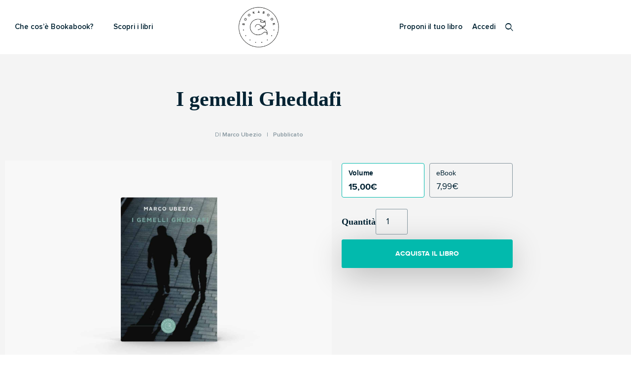

--- FILE ---
content_type: text/html; charset=UTF-8
request_url: https://bookabook.it/libro/i-gemelli-gheddafi/
body_size: 50449
content:
<!DOCTYPE html>
<html lang="it-IT" dir="ltr">
<head>
	<meta charset="UTF-8">
	<meta name="viewport" content="width=device-width, initial-scale=1.0, viewport-fit=cover" />			<title>
			I gemelli Gheddafi di Marco Ubezio - bookabook		</title>
		
        <script type="application/javascript" style="display:none">
            /* <![CDATA[ */
            window.pysWooProductData = window.pysWooProductData || [];
                        window.pysWooProductData[84155] = {"facebook":{"delay":0,"type":"static","name":"AddToCart","eventID":"9e28ff78-0de5-4343-877e-0d4aaed6ec80","pixelIds":["165698487203259"],"params":{"content_type":"product","content_ids":["84155"],"contents":[{"id":"84155","quantity":1}],"tags":"Come in un film, Gialli, Vite da vivere","content_name":"I gemelli Gheddafi","category_name":"Pubblicato","value":"7.99","currency":"EUR"},"e_id":"woo_add_to_cart_on_button_click","ids":[],"hasTimeWindow":false,"timeWindow":0,"woo_order":"","edd_order":""}};
                        window.pysWooProductData[84158] = {"facebook":{"delay":0,"type":"static","name":"AddToCart","eventID":"52dc4f6d-78a6-435d-a2d0-f19fefda3bc8","pixelIds":["165698487203259"],"params":{"content_type":"product","content_ids":["84158"],"contents":[{"id":"84158","quantity":1}],"content_name":"I gemelli Gheddafi","category_name":"Pubblicato","value":"7.99","currency":"EUR"},"e_id":"woo_add_to_cart_on_button_click","ids":[],"hasTimeWindow":false,"timeWindow":0,"woo_order":"","edd_order":""}};
                        window.pysWooProductData[84159] = {"facebook":{"delay":0,"type":"static","name":"AddToCart","eventID":"04abd56f-99e2-4b44-8db6-aaccbf5e6d38","pixelIds":["165698487203259"],"params":{"content_type":"product","content_ids":["84159"],"contents":[{"id":"84159","quantity":1}],"content_name":"I gemelli Gheddafi","category_name":"Pubblicato","value":"15","currency":"EUR"},"e_id":"woo_add_to_cart_on_button_click","ids":[],"hasTimeWindow":false,"timeWindow":0,"woo_order":"","edd_order":""}};
                        /* ]]> */
        </script>

        <meta name='robots' content='index, follow, max-image-preview:large, max-snippet:-1, max-video-preview:-1' />
	<style>img:is([sizes="auto" i], [sizes^="auto," i]) { contain-intrinsic-size: 3000px 1500px }</style>
	<!-- This site has installed PayPal for WooCommerce v4.6.3 - https://www.angelleye.com/product/woocommerce-paypal-plugin/ -->

<!-- Google Tag Manager for WordPress by gtm4wp.com -->
<script data-cfasync="false" data-pagespeed-no-defer>
	var gtm4wp_datalayer_name = "dataLayer";
	var dataLayer = dataLayer || [];
</script>
<!-- End Google Tag Manager for WordPress by gtm4wp.com --><script type="text/javascript">
var _iub = _iub || [];
_iub.csConfiguration = {"askConsentAtCookiePolicyUpdate":true,"perPurposeConsent":true,"siteId":3130894,"whitelabel":false,"cookiePolicyId":12212066,"lang":"it","cookiePolicyUrl":"https://bookabook.it/privacy/", "banner":{ "acceptButtonDisplay":true,"closeButtonRejects":true,"customizeButtonDisplay":true,"explicitWithdrawal":true,"listPurposes":true,"position":"float-bottom-center" }};
</script>
<script data-minify="1" type="text/javascript" src="https://bookabook.it/wp-content/cache/min/1/autoblocking/3130894.js?ver=1767810401" data-rocket-defer defer></script>
<script data-minify="1" type="text/javascript" src="https://bookabook.it/wp-content/cache/min/1/cs/iubenda_cs.js?ver=1767810401" charset="UTF-8" async></script>
	
	<!-- This site is optimized with the Yoast SEO Premium plugin v26.7 (Yoast SEO v26.8) - https://yoast.com/product/yoast-seo-premium-wordpress/ -->
	<meta name="description" content="Nel pieno della notte viene ritrovato un cadavere mutilato, l’avvocato Riflessi riceve una telefonata da Marco, il suo amico d’infanzia." />
	<link rel="canonical" href="https://bookabook.it/libro/i-gemelli-gheddafi/" />
	<meta property="og:locale" content="it_IT" />
	<meta property="og:type" content="article" />
	<meta property="og:title" content="I gemelli Gheddafi" />
	<meta property="og:description" content="Nel pieno della notte viene ritrovato un cadavere mutilato, l’avvocato Riflessi riceve una telefonata da Marco, il suo amico d’infanzia." />
	<meta property="og:url" content="https://bookabook.it/libro/i-gemelli-gheddafi/" />
	<meta property="og:site_name" content="bookabook" />
	<meta property="article:publisher" content="https://www.facebook.com/bookabook.ita" />
	<meta property="article:modified_time" content="2020-04-21T09:49:42+00:00" />
	<meta property="og:image" content="https://bookabook.it/wp-content/uploads/2017/08/cover.jpg" />
	<meta name="twitter:card" content="summary_large_image" />
	<meta name="twitter:site" content="@bookabook_it" />
	<meta name="twitter:label1" content="Tempo di lettura stimato" />
	<meta name="twitter:data1" content="1 minuto" />
	<script type="application/ld+json" class="yoast-schema-graph">{"@context":"https://schema.org","@graph":[{"@type":"WebPage","@id":"https://bookabook.it/libro/i-gemelli-gheddafi/","url":"https://bookabook.it/libro/i-gemelli-gheddafi/","name":"I gemelli Gheddafi di Marco Ubezio - bookabook","isPartOf":{"@id":"https://bookabook.it/#website"},"primaryImageOfPage":{"@id":"https://bookabook.it/libro/i-gemelli-gheddafi/#primaryimage"},"image":{"@id":"https://bookabook.it/libro/i-gemelli-gheddafi/#primaryimage"},"thumbnailUrl":"https://bookabook.it/wp-content/uploads/2018/07/I-fratelli-Gheddafi.jpg","datePublished":"2018-07-13T09:27:09+00:00","dateModified":"2020-04-21T09:49:42+00:00","description":"Nel pieno della notte viene ritrovato un cadavere mutilato, l’avvocato Riflessi riceve una telefonata da Marco, il suo amico d’infanzia.","breadcrumb":{"@id":"https://bookabook.it/libro/i-gemelli-gheddafi/#breadcrumb"},"inLanguage":"it-IT","potentialAction":[{"@type":"ReadAction","target":["https://bookabook.it/libro/i-gemelli-gheddafi/"]}]},{"@type":"ImageObject","inLanguage":"it-IT","@id":"https://bookabook.it/libro/i-gemelli-gheddafi/#primaryimage","url":"https://bookabook.it/wp-content/uploads/2018/07/I-fratelli-Gheddafi.jpg","contentUrl":"https://bookabook.it/wp-content/uploads/2018/07/I-fratelli-Gheddafi.jpg","width":1920,"height":1280},{"@type":"BreadcrumbList","@id":"https://bookabook.it/libro/i-gemelli-gheddafi/#breadcrumb","itemListElement":[{"@type":"ListItem","position":1,"name":"Home","item":"https://bookabook.it/"},{"@type":"ListItem","position":2,"name":"Il Catalogo","item":"https://bookabook.it/il-catalogo/"},{"@type":"ListItem","position":3,"name":"I gemelli Gheddafi"}]},{"@type":"WebSite","@id":"https://bookabook.it/#website","url":"https://bookabook.it/","name":"bookabook","description":"il crowdfunding del libro","potentialAction":[{"@type":"SearchAction","target":{"@type":"EntryPoint","urlTemplate":"https://bookabook.it/?s={search_term_string}"},"query-input":{"@type":"PropertyValueSpecification","valueRequired":true,"valueName":"search_term_string"}}],"inLanguage":"it-IT"}]}</script>
	<!-- / Yoast SEO Premium plugin. -->


<script type='application/javascript' id='pys-version-script'>console.log('PixelYourSite PRO version 12.3.4.1');</script>
<link rel='dns-prefetch' href='//cdn.iubenda.com' />
<link rel="alternate" type="application/rss+xml" title="bookabook &raquo; Feed" href="https://bookabook.it/feed/" />
<link rel="alternate" type="application/rss+xml" title="bookabook &raquo; Feed dei commenti" href="https://bookabook.it/comments/feed/" />
<link rel="alternate" type="application/rss+xml" title="bookabook &raquo; I gemelli Gheddafi Feed dei commenti" href="https://bookabook.it/libro/i-gemelli-gheddafi/feed/" />
<link data-minify="1" rel='stylesheet' id='cfw-blocks-styles-css' href='https://bookabook.it/wp-content/cache/min/1/wp-content/plugins/checkout-for-woocommerce/build/css/blocks-styles.css?ver=1769002291' type='text/css' media='all' />
<link rel='stylesheet' id='sbi_styles-css' href='https://bookabook.it/wp-content/plugins/instagram-feed/css/sbi-styles.min.css?ver=6.9.1' type='text/css' media='all' />
<link rel='stylesheet' id='premium-addons-css' href='https://bookabook.it/wp-content/plugins/premium-addons-for-elementor/assets/frontend/min-css/premium-addons.min.css?ver=4.11.63' type='text/css' media='all' />
<style id='wp-emoji-styles-inline-css' type='text/css'>

	img.wp-smiley, img.emoji {
		display: inline !important;
		border: none !important;
		box-shadow: none !important;
		height: 1em !important;
		width: 1em !important;
		margin: 0 0.07em !important;
		vertical-align: -0.1em !important;
		background: none !important;
		padding: 0 !important;
	}
</style>
<link rel='stylesheet' id='wp-block-library-css' href='https://bookabook.it/wp-includes/css/dist/block-library/style.min.css?ver=6.8.2' type='text/css' media='all' />
<style id='classic-theme-styles-inline-css' type='text/css'>
/*! This file is auto-generated */
.wp-block-button__link{color:#fff;background-color:#32373c;border-radius:9999px;box-shadow:none;text-decoration:none;padding:calc(.667em + 2px) calc(1.333em + 2px);font-size:1.125em}.wp-block-file__button{background:#32373c;color:#fff;text-decoration:none}
</style>
<style id='global-styles-inline-css' type='text/css'>
:root{--wp--preset--aspect-ratio--square: 1;--wp--preset--aspect-ratio--4-3: 4/3;--wp--preset--aspect-ratio--3-4: 3/4;--wp--preset--aspect-ratio--3-2: 3/2;--wp--preset--aspect-ratio--2-3: 2/3;--wp--preset--aspect-ratio--16-9: 16/9;--wp--preset--aspect-ratio--9-16: 9/16;--wp--preset--color--black: #000000;--wp--preset--color--cyan-bluish-gray: #abb8c3;--wp--preset--color--white: #ffffff;--wp--preset--color--pale-pink: #f78da7;--wp--preset--color--vivid-red: #cf2e2e;--wp--preset--color--luminous-vivid-orange: #ff6900;--wp--preset--color--luminous-vivid-amber: #fcb900;--wp--preset--color--light-green-cyan: #7bdcb5;--wp--preset--color--vivid-green-cyan: #00d084;--wp--preset--color--pale-cyan-blue: #8ed1fc;--wp--preset--color--vivid-cyan-blue: #0693e3;--wp--preset--color--vivid-purple: #9b51e0;--wp--preset--gradient--vivid-cyan-blue-to-vivid-purple: linear-gradient(135deg,rgba(6,147,227,1) 0%,rgb(155,81,224) 100%);--wp--preset--gradient--light-green-cyan-to-vivid-green-cyan: linear-gradient(135deg,rgb(122,220,180) 0%,rgb(0,208,130) 100%);--wp--preset--gradient--luminous-vivid-amber-to-luminous-vivid-orange: linear-gradient(135deg,rgba(252,185,0,1) 0%,rgba(255,105,0,1) 100%);--wp--preset--gradient--luminous-vivid-orange-to-vivid-red: linear-gradient(135deg,rgba(255,105,0,1) 0%,rgb(207,46,46) 100%);--wp--preset--gradient--very-light-gray-to-cyan-bluish-gray: linear-gradient(135deg,rgb(238,238,238) 0%,rgb(169,184,195) 100%);--wp--preset--gradient--cool-to-warm-spectrum: linear-gradient(135deg,rgb(74,234,220) 0%,rgb(151,120,209) 20%,rgb(207,42,186) 40%,rgb(238,44,130) 60%,rgb(251,105,98) 80%,rgb(254,248,76) 100%);--wp--preset--gradient--blush-light-purple: linear-gradient(135deg,rgb(255,206,236) 0%,rgb(152,150,240) 100%);--wp--preset--gradient--blush-bordeaux: linear-gradient(135deg,rgb(254,205,165) 0%,rgb(254,45,45) 50%,rgb(107,0,62) 100%);--wp--preset--gradient--luminous-dusk: linear-gradient(135deg,rgb(255,203,112) 0%,rgb(199,81,192) 50%,rgb(65,88,208) 100%);--wp--preset--gradient--pale-ocean: linear-gradient(135deg,rgb(255,245,203) 0%,rgb(182,227,212) 50%,rgb(51,167,181) 100%);--wp--preset--gradient--electric-grass: linear-gradient(135deg,rgb(202,248,128) 0%,rgb(113,206,126) 100%);--wp--preset--gradient--midnight: linear-gradient(135deg,rgb(2,3,129) 0%,rgb(40,116,252) 100%);--wp--preset--font-size--small: 13px;--wp--preset--font-size--medium: 20px;--wp--preset--font-size--large: 36px;--wp--preset--font-size--x-large: 42px;--wp--preset--spacing--20: 0.44rem;--wp--preset--spacing--30: 0.67rem;--wp--preset--spacing--40: 1rem;--wp--preset--spacing--50: 1.5rem;--wp--preset--spacing--60: 2.25rem;--wp--preset--spacing--70: 3.38rem;--wp--preset--spacing--80: 5.06rem;--wp--preset--shadow--natural: 6px 6px 9px rgba(0, 0, 0, 0.2);--wp--preset--shadow--deep: 12px 12px 50px rgba(0, 0, 0, 0.4);--wp--preset--shadow--sharp: 6px 6px 0px rgba(0, 0, 0, 0.2);--wp--preset--shadow--outlined: 6px 6px 0px -3px rgba(255, 255, 255, 1), 6px 6px rgba(0, 0, 0, 1);--wp--preset--shadow--crisp: 6px 6px 0px rgba(0, 0, 0, 1);}:where(.is-layout-flex){gap: 0.5em;}:where(.is-layout-grid){gap: 0.5em;}body .is-layout-flex{display: flex;}.is-layout-flex{flex-wrap: wrap;align-items: center;}.is-layout-flex > :is(*, div){margin: 0;}body .is-layout-grid{display: grid;}.is-layout-grid > :is(*, div){margin: 0;}:where(.wp-block-columns.is-layout-flex){gap: 2em;}:where(.wp-block-columns.is-layout-grid){gap: 2em;}:where(.wp-block-post-template.is-layout-flex){gap: 1.25em;}:where(.wp-block-post-template.is-layout-grid){gap: 1.25em;}.has-black-color{color: var(--wp--preset--color--black) !important;}.has-cyan-bluish-gray-color{color: var(--wp--preset--color--cyan-bluish-gray) !important;}.has-white-color{color: var(--wp--preset--color--white) !important;}.has-pale-pink-color{color: var(--wp--preset--color--pale-pink) !important;}.has-vivid-red-color{color: var(--wp--preset--color--vivid-red) !important;}.has-luminous-vivid-orange-color{color: var(--wp--preset--color--luminous-vivid-orange) !important;}.has-luminous-vivid-amber-color{color: var(--wp--preset--color--luminous-vivid-amber) !important;}.has-light-green-cyan-color{color: var(--wp--preset--color--light-green-cyan) !important;}.has-vivid-green-cyan-color{color: var(--wp--preset--color--vivid-green-cyan) !important;}.has-pale-cyan-blue-color{color: var(--wp--preset--color--pale-cyan-blue) !important;}.has-vivid-cyan-blue-color{color: var(--wp--preset--color--vivid-cyan-blue) !important;}.has-vivid-purple-color{color: var(--wp--preset--color--vivid-purple) !important;}.has-black-background-color{background-color: var(--wp--preset--color--black) !important;}.has-cyan-bluish-gray-background-color{background-color: var(--wp--preset--color--cyan-bluish-gray) !important;}.has-white-background-color{background-color: var(--wp--preset--color--white) !important;}.has-pale-pink-background-color{background-color: var(--wp--preset--color--pale-pink) !important;}.has-vivid-red-background-color{background-color: var(--wp--preset--color--vivid-red) !important;}.has-luminous-vivid-orange-background-color{background-color: var(--wp--preset--color--luminous-vivid-orange) !important;}.has-luminous-vivid-amber-background-color{background-color: var(--wp--preset--color--luminous-vivid-amber) !important;}.has-light-green-cyan-background-color{background-color: var(--wp--preset--color--light-green-cyan) !important;}.has-vivid-green-cyan-background-color{background-color: var(--wp--preset--color--vivid-green-cyan) !important;}.has-pale-cyan-blue-background-color{background-color: var(--wp--preset--color--pale-cyan-blue) !important;}.has-vivid-cyan-blue-background-color{background-color: var(--wp--preset--color--vivid-cyan-blue) !important;}.has-vivid-purple-background-color{background-color: var(--wp--preset--color--vivid-purple) !important;}.has-black-border-color{border-color: var(--wp--preset--color--black) !important;}.has-cyan-bluish-gray-border-color{border-color: var(--wp--preset--color--cyan-bluish-gray) !important;}.has-white-border-color{border-color: var(--wp--preset--color--white) !important;}.has-pale-pink-border-color{border-color: var(--wp--preset--color--pale-pink) !important;}.has-vivid-red-border-color{border-color: var(--wp--preset--color--vivid-red) !important;}.has-luminous-vivid-orange-border-color{border-color: var(--wp--preset--color--luminous-vivid-orange) !important;}.has-luminous-vivid-amber-border-color{border-color: var(--wp--preset--color--luminous-vivid-amber) !important;}.has-light-green-cyan-border-color{border-color: var(--wp--preset--color--light-green-cyan) !important;}.has-vivid-green-cyan-border-color{border-color: var(--wp--preset--color--vivid-green-cyan) !important;}.has-pale-cyan-blue-border-color{border-color: var(--wp--preset--color--pale-cyan-blue) !important;}.has-vivid-cyan-blue-border-color{border-color: var(--wp--preset--color--vivid-cyan-blue) !important;}.has-vivid-purple-border-color{border-color: var(--wp--preset--color--vivid-purple) !important;}.has-vivid-cyan-blue-to-vivid-purple-gradient-background{background: var(--wp--preset--gradient--vivid-cyan-blue-to-vivid-purple) !important;}.has-light-green-cyan-to-vivid-green-cyan-gradient-background{background: var(--wp--preset--gradient--light-green-cyan-to-vivid-green-cyan) !important;}.has-luminous-vivid-amber-to-luminous-vivid-orange-gradient-background{background: var(--wp--preset--gradient--luminous-vivid-amber-to-luminous-vivid-orange) !important;}.has-luminous-vivid-orange-to-vivid-red-gradient-background{background: var(--wp--preset--gradient--luminous-vivid-orange-to-vivid-red) !important;}.has-very-light-gray-to-cyan-bluish-gray-gradient-background{background: var(--wp--preset--gradient--very-light-gray-to-cyan-bluish-gray) !important;}.has-cool-to-warm-spectrum-gradient-background{background: var(--wp--preset--gradient--cool-to-warm-spectrum) !important;}.has-blush-light-purple-gradient-background{background: var(--wp--preset--gradient--blush-light-purple) !important;}.has-blush-bordeaux-gradient-background{background: var(--wp--preset--gradient--blush-bordeaux) !important;}.has-luminous-dusk-gradient-background{background: var(--wp--preset--gradient--luminous-dusk) !important;}.has-pale-ocean-gradient-background{background: var(--wp--preset--gradient--pale-ocean) !important;}.has-electric-grass-gradient-background{background: var(--wp--preset--gradient--electric-grass) !important;}.has-midnight-gradient-background{background: var(--wp--preset--gradient--midnight) !important;}.has-small-font-size{font-size: var(--wp--preset--font-size--small) !important;}.has-medium-font-size{font-size: var(--wp--preset--font-size--medium) !important;}.has-large-font-size{font-size: var(--wp--preset--font-size--large) !important;}.has-x-large-font-size{font-size: var(--wp--preset--font-size--x-large) !important;}
:where(.wp-block-post-template.is-layout-flex){gap: 1.25em;}:where(.wp-block-post-template.is-layout-grid){gap: 1.25em;}
:where(.wp-block-columns.is-layout-flex){gap: 2em;}:where(.wp-block-columns.is-layout-grid){gap: 2em;}
:root :where(.wp-block-pullquote){font-size: 1.5em;line-height: 1.6;}
</style>
<link data-minify="1" rel='stylesheet' id='bkb-styles-css' href='https://bookabook.it/wp-content/cache/min/1/wp-content/plugins/bookabook-crowfunding/styles/style.css?ver=1769002291' type='text/css' media='all' />
<link data-minify="1" rel='stylesheet' id='woocommerce-layout-css' href='https://bookabook.it/wp-content/cache/min/1/wp-content/plugins/woocommerce/assets/css/woocommerce-layout.css?ver=1769002291' type='text/css' media='all' />
<link data-minify="1" rel='stylesheet' id='woocommerce-smallscreen-css' href='https://bookabook.it/wp-content/cache/min/1/wp-content/plugins/woocommerce/assets/css/woocommerce-smallscreen.css?ver=1769002291' type='text/css' media='only screen and (max-width: 768px)' />
<link data-minify="1" rel='stylesheet' id='woocommerce-general-css' href='https://bookabook.it/wp-content/cache/min/1/wp-content/plugins/woocommerce/assets/css/woocommerce.css?ver=1769002291' type='text/css' media='all' />
<style id='woocommerce-inline-inline-css' type='text/css'>
.woocommerce form .form-row .required { visibility: visible; }
</style>
<link data-minify="1" rel='stylesheet' id='if-menu-site-css-css' href='https://bookabook.it/wp-content/cache/min/1/wp-content/plugins/if-menu/assets/if-menu-site.css?ver=1769002291' type='text/css' media='all' />
<link data-minify="1" rel='stylesheet' id='metorik-css-css' href='https://bookabook.it/wp-content/cache/min/1/wp-content/plugins/metorik-helper/assets/css/metorik.css?ver=1769002291' type='text/css' media='all' />
<link data-minify="1" rel='stylesheet' id='swpcss-css' href='https://bookabook.it/wp-content/cache/min/1/wp-content/plugins/sendy-widget-pro/css/sendy.css?ver=1769002291' type='text/css' media='all' />
<link data-minify="1" rel='stylesheet' id='style-name-css' href='https://bookabook.it/wp-content/cache/min/1/wp-content/themes/bookabook/css/template.css?ver=1769002291' type='text/css' media='all' />
<link data-minify="1" rel='stylesheet' id='wpdreams-asl-basic-css' href='https://bookabook.it/wp-content/cache/min/1/wp-content/plugins/ajax-search-lite/css/style.basic.css?ver=1769002291' type='text/css' media='all' />
<link data-minify="1" rel='stylesheet' id='wpdreams-ajaxsearchlite-css' href='https://bookabook.it/wp-content/cache/min/1/wp-content/plugins/ajax-search-lite/css/style-underline.css?ver=1769002291' type='text/css' media='all' />
<link rel='stylesheet' id='elementor-frontend-css' href='https://bookabook.it/wp-content/plugins/elementor/assets/css/frontend.min.css?ver=3.34.0' type='text/css' media='all' />
<link rel='stylesheet' id='widget-nav-menu-css' href='https://bookabook.it/wp-content/plugins/elementor-pro/assets/css/widget-nav-menu.min.css?ver=3.34.0' type='text/css' media='all' />
<link rel='stylesheet' id='widget-image-css' href='https://bookabook.it/wp-content/plugins/elementor/assets/css/widget-image.min.css?ver=3.34.0' type='text/css' media='all' />
<link data-minify="1" rel='stylesheet' id='swiper-css' href='https://bookabook.it/wp-content/cache/min/1/wp-content/plugins/elementor/assets/lib/swiper/v8/css/swiper.min.css?ver=1769002291' type='text/css' media='all' />
<link rel='stylesheet' id='e-swiper-css' href='https://bookabook.it/wp-content/plugins/elementor/assets/css/conditionals/e-swiper.min.css?ver=3.34.0' type='text/css' media='all' />
<link rel='stylesheet' id='widget-heading-css' href='https://bookabook.it/wp-content/plugins/elementor/assets/css/widget-heading.min.css?ver=3.34.0' type='text/css' media='all' />
<link rel='stylesheet' id='widget-social-icons-css' href='https://bookabook.it/wp-content/plugins/elementor/assets/css/widget-social-icons.min.css?ver=3.34.0' type='text/css' media='all' />
<link rel='stylesheet' id='e-apple-webkit-css' href='https://bookabook.it/wp-content/plugins/elementor/assets/css/conditionals/apple-webkit.min.css?ver=3.34.0' type='text/css' media='all' />
<link rel='stylesheet' id='widget-woocommerce-product-images-css' href='https://bookabook.it/wp-content/plugins/elementor-pro/assets/css/widget-woocommerce-product-images.min.css?ver=3.34.0' type='text/css' media='all' />
<link rel='stylesheet' id='widget-woocommerce-product-add-to-cart-css' href='https://bookabook.it/wp-content/plugins/elementor-pro/assets/css/widget-woocommerce-product-add-to-cart.min.css?ver=3.34.0' type='text/css' media='all' />
<link rel='stylesheet' id='widget-woocommerce-product-data-tabs-css' href='https://bookabook.it/wp-content/plugins/elementor-pro/assets/css/widget-woocommerce-product-data-tabs.min.css?ver=3.34.0' type='text/css' media='all' />
<link rel='stylesheet' id='widget-share-buttons-css' href='https://bookabook.it/wp-content/plugins/elementor-pro/assets/css/widget-share-buttons.min.css?ver=3.34.0' type='text/css' media='all' />
<link rel='stylesheet' id='elementor-icons-shared-0-css' href='https://bookabook.it/wp-content/plugins/elementor/assets/lib/font-awesome/css/fontawesome.min.css?ver=5.15.3' type='text/css' media='all' />
<link data-minify="1" rel='stylesheet' id='elementor-icons-fa-solid-css' href='https://bookabook.it/wp-content/cache/min/1/wp-content/plugins/elementor/assets/lib/font-awesome/css/solid.min.css?ver=1769002291' type='text/css' media='all' />
<link data-minify="1" rel='stylesheet' id='elementor-icons-fa-brands-css' href='https://bookabook.it/wp-content/cache/min/1/wp-content/plugins/elementor/assets/lib/font-awesome/css/brands.min.css?ver=1769002291' type='text/css' media='all' />
<link data-minify="1" rel='stylesheet' id='elementor-icons-css' href='https://bookabook.it/wp-content/cache/min/1/wp-content/plugins/elementor/assets/lib/eicons/css/elementor-icons.min.css?ver=1769002291' type='text/css' media='all' />
<link rel='stylesheet' id='elementor-post-398738-css' href='https://bookabook.it/wp-content/uploads/elementor/css/post-398738.css?ver=1769002280' type='text/css' media='all' />
<link rel='stylesheet' id='sbistyles-css' href='https://bookabook.it/wp-content/plugins/instagram-feed/css/sbi-styles.min.css?ver=6.9.1' type='text/css' media='all' />
<link rel='stylesheet' id='elementor-post-245383-css' href='https://bookabook.it/wp-content/uploads/elementor/css/post-245383.css?ver=1769002280' type='text/css' media='all' />
<link rel='stylesheet' id='elementor-post-245379-css' href='https://bookabook.it/wp-content/uploads/elementor/css/post-245379.css?ver=1769002280' type='text/css' media='all' />
<link rel='stylesheet' id='elementor-post-245381-css' href='https://bookabook.it/wp-content/uploads/elementor/css/post-245381.css?ver=1769002295' type='text/css' media='all' />
<link rel='stylesheet' id='mollie-applepaydirect-css' href='https://bookabook.it/wp-content/plugins/mollie-payments-for-woocommerce/public/css/mollie-applepaydirect.min.css?ver=1766162026' type='text/css' media='screen' />
<link rel='stylesheet' id='eael-general-css' href='https://bookabook.it/wp-content/plugins/essential-addons-for-elementor-lite/assets/front-end/css/view/general.min.css?ver=6.5.5' type='text/css' media='all' />
<link data-minify="1" rel='stylesheet' id='elementor-gf-local-roboto-css' href='https://bookabook.it/wp-content/cache/min/1/wp-content/uploads/elementor/google-fonts/css/roboto.css?ver=1769002291' type='text/css' media='all' />
<link data-minify="1" rel='stylesheet' id='elementor-gf-local-robotoslab-css' href='https://bookabook.it/wp-content/cache/min/1/wp-content/uploads/elementor/google-fonts/css/robotoslab.css?ver=1769002291' type='text/css' media='all' />
<script type="text/template" id="tmpl-variation-template">
	<div class="woocommerce-variation-price"><span class="desc-cartprod">Prezzo</span>{{{ data.variation.price_html }}}</div>
</script>
<script type="text/template" id="tmpl-unavailable-variation-template">
	<p>Siamo spiacenti, questo prodotto non è disponibile. Scegli un&#039;altra combinazione.</p>
</script>
<script type="text/javascript">
            window._nslDOMReady = (function () {
                const executedCallbacks = new Set();
            
                return function (callback) {
                    /**
                    * Third parties might dispatch DOMContentLoaded events, so we need to ensure that we only run our callback once!
                    */
                    if (executedCallbacks.has(callback)) return;
            
                    const wrappedCallback = function () {
                        if (executedCallbacks.has(callback)) return;
                        executedCallbacks.add(callback);
                        callback();
                    };
            
                    if (document.readyState === "complete" || document.readyState === "interactive") {
                        wrappedCallback();
                    } else {
                        document.addEventListener("DOMContentLoaded", wrappedCallback);
                    }
                };
            })();
        </script><script type="text/javascript" id="jquery-core-js-extra">
/* <![CDATA[ */
var pysFacebookRest = {"restApiUrl":"https:\/\/bookabook.it\/wp-json\/pys-facebook\/v1\/event","debug":""};
var xlwcty = {"ajax_url":"https:\/\/bookabook.it\/wp-admin\/admin-ajax.php","version":"2.20.0","wc_version":"10.4.3"};
/* ]]> */
</script>
<script type="text/javascript" src="https://bookabook.it/wp-includes/js/jquery/jquery.min.js?ver=3.7.1" id="jquery-core-js"></script>
<script type="text/javascript" src="https://bookabook.it/wp-includes/js/jquery/jquery-migrate.min.js?ver=3.4.1" id="jquery-migrate-js" data-rocket-defer defer></script>
<script data-minify="1" type="text/javascript" src="https://bookabook.it/wp-content/cache/min/1/wp-content/plugins/bookabook-crowfunding/js/custom.js?ver=1767810401" id="bkb-js-js" data-rocket-defer defer></script>
<script type="text/javascript" id="wc-single-product-js-extra">
/* <![CDATA[ */
var wc_single_product_params = {"i18n_required_rating_text":"Seleziona una valutazione","i18n_rating_options":["1 stella su 5","2 stelle su 5","3 stelle su 5","4 stelle su 5","5 stelle su 5"],"i18n_product_gallery_trigger_text":"Visualizza la galleria di immagini a schermo intero","review_rating_required":"yes","flexslider":{"rtl":false,"animation":"slide","smoothHeight":true,"directionNav":false,"controlNav":"thumbnails","slideshow":false,"animationSpeed":500,"animationLoop":false,"allowOneSlide":false},"zoom_enabled":"","zoom_options":[],"photoswipe_enabled":"","photoswipe_options":{"shareEl":false,"closeOnScroll":false,"history":false,"hideAnimationDuration":0,"showAnimationDuration":0},"flexslider_enabled":""};
/* ]]> */
</script>
<script type="text/javascript" src="https://bookabook.it/wp-content/plugins/woocommerce/assets/js/frontend/single-product.min.js?ver=10.4.3" id="wc-single-product-js" defer="defer" data-wp-strategy="defer"></script>
<script type="text/javascript" src="https://bookabook.it/wp-content/plugins/woocommerce/assets/js/jquery-blockui/jquery.blockUI.min.js?ver=2.7.0-wc.10.4.3" id="wc-jquery-blockui-js" defer="defer" data-wp-strategy="defer"></script>
<script type="text/javascript" src="https://bookabook.it/wp-content/plugins/woocommerce/assets/js/js-cookie/js.cookie.min.js?ver=2.1.4-wc.10.4.3" id="wc-js-cookie-js" defer="defer" data-wp-strategy="defer"></script>
<script type="text/javascript" id="woocommerce-js-extra">
/* <![CDATA[ */
var woocommerce_params = {"ajax_url":"\/wp-admin\/admin-ajax.php","wc_ajax_url":"\/?wc-ajax=%%endpoint%%","i18n_password_show":"Mostra password","i18n_password_hide":"Nascondi password"};
/* ]]> */
</script>
<script type="text/javascript" src="https://bookabook.it/wp-content/plugins/woocommerce/assets/js/frontend/woocommerce.min.js?ver=10.4.3" id="woocommerce-js" defer="defer" data-wp-strategy="defer"></script>
<script type="text/javascript" id="swpjs-js-extra">
/* <![CDATA[ */
var swp = {"ajaxurl":"https:\/\/bookabook.it\/wp-admin\/admin-ajax.php"};
/* ]]> */
</script>
<script data-minify="1" type="text/javascript" src="https://bookabook.it/wp-content/cache/min/1/wp-content/plugins/sendy-widget-pro/js/sendy.js?ver=1767810401" id="swpjs-js" data-rocket-defer defer></script>
<script data-minify="1" type="text/javascript" src="https://bookabook.it/wp-content/cache/min/1/wp-content/themes/bookabook/js/theme.js?ver=1767810401" id="theme-js-js" data-rocket-defer defer></script>
<script data-minify="1" type="text/javascript" src="https://bookabook.it/wp-content/cache/min/1/wp-content/themes/bookabook/js/custom.js?ver=1767810401" id="custom-tjs-js" data-rocket-defer defer></script>
<script type="text/javascript" src="https://bookabook.it/wp-includes/js/underscore.min.js?ver=1.13.7" id="underscore-js" data-rocket-defer defer></script>
<script type="text/javascript" id="wp-util-js-extra">
/* <![CDATA[ */
var _wpUtilSettings = {"ajax":{"url":"\/wp-admin\/admin-ajax.php"}};
/* ]]> */
</script>
<script type="text/javascript" src="https://bookabook.it/wp-includes/js/wp-util.min.js?ver=6.8.2" id="wp-util-js" data-rocket-defer defer></script>
<script type="text/javascript" id="wc-add-to-cart-variation-js-extra">
/* <![CDATA[ */
var wc_add_to_cart_variation_params = {"wc_ajax_url":"\/?wc-ajax=%%endpoint%%","i18n_no_matching_variations_text":"Nessun prodotto corrisponde alla tua scelta. Prova con un'altra combinazione.","i18n_make_a_selection_text":"Seleziona le opzioni del prodotto prima di aggiungerlo al carrello.","i18n_unavailable_text":"Siamo spiacenti, questo prodotto non \u00e8 disponibile. Scegli un'altra combinazione.","i18n_reset_alert_text":"La tua selezione \u00e8 stata azzerata. Seleziona le opzioni del prodotto prima di aggiungerlo al carrello."};
/* ]]> */
</script>
<script data-minify="1" type="text/javascript" src="https://bookabook.it/wp-content/cache/min/1/wp-content/plugins/wc-variations-radio-buttons/assets/js/frontend/add-to-cart-variation.js?ver=1767810401" id="wc-add-to-cart-variation-js" data-rocket-defer defer></script>
<script type="text/javascript" src="https://bookabook.it/wp-content/plugins/pixelyoursite-pro/dist/scripts/jquery.bind-first-0.2.3.min.js" id="jquery-bind-first-js" data-rocket-defer defer></script>
<script type="text/javascript" src="https://bookabook.it/wp-content/plugins/pixelyoursite-pro/dist/scripts/js.cookie-2.1.3.min.js?ver=2.1.3" id="js-cookie-pys-js" data-rocket-defer defer></script>
<script data-minify="1" type="text/javascript" src="https://bookabook.it/wp-content/cache/min/1/wp-content/plugins/pixelyoursite-pro/dist/scripts/sha256.js?ver=1767810401" id="js-sha256-js" data-rocket-defer defer></script>
<script type="text/javascript" src="https://bookabook.it/wp-content/plugins/pixelyoursite-pro/dist/scripts/tld.min.js?ver=2.3.1" id="js-tld-js" data-rocket-defer defer></script>
<script type="text/javascript" id="pys-js-extra">
/* <![CDATA[ */
var pysOptions = {"staticEvents":{"facebook":{"woo_view_content":[{"delay":0,"type":"static","name":"ViewContent","eventID":"b067d610-ae65-4548-9ece-639e4d88c7f4","pixelIds":["165698487203259"],"params":{"content_ids":["84155"],"content_type":"product","tags":"Come in un film, Gialli, Vite da vivere","value":"7.99","currency":"EUR","contents":[{"id":"84155","quantity":1}],"product_price":"7.99","content_name":"I gemelli Gheddafi","category_name":"Pubblicato","page_title":"I gemelli Gheddafi","post_type":"product","post_id":84155,"plugin":"PixelYourSite","event_url":"bookabook.it\/libro\/i-gemelli-gheddafi\/","user_role":"guest"},"e_id":"woo_view_content","ids":[],"hasTimeWindow":false,"timeWindow":0,"woo_order":"","edd_order":""}],"init_event":[{"delay":0,"type":"static","ajaxFire":false,"name":"PageView","eventID":"1d078ed9-bd44-4d54-a763-bfaf9cae1243","pixelIds":["165698487203259"],"params":{"categories":"Pubblicato","tags":"Come in un film, Gialli, Vite da vivere","page_title":"I gemelli Gheddafi","post_type":"product","post_id":84155,"plugin":"PixelYourSite","event_url":"bookabook.it\/libro\/i-gemelli-gheddafi\/","user_role":"guest"},"e_id":"init_event","ids":[],"hasTimeWindow":false,"timeWindow":0,"woo_order":"","edd_order":""}]}},"dynamicEvents":{"woo_add_to_cart_on_button_click":{"facebook":{"delay":0,"type":"dyn","name":"AddToCart","eventID":"477e02e2-b755-4a4f-b14e-3ab80836280c","pixelIds":["165698487203259"],"params":{"page_title":"I gemelli Gheddafi","post_type":"product","post_id":84155,"plugin":"PixelYourSite","event_url":"bookabook.it\/libro\/i-gemelli-gheddafi\/","user_role":"guest"},"e_id":"woo_add_to_cart_on_button_click","ids":[],"hasTimeWindow":false,"timeWindow":0,"woo_order":"","edd_order":""}}},"triggerEvents":[],"triggerEventTypes":[],"facebook":{"pixelIds":["165698487203259"],"advancedMatchingEnabled":true,"advancedMatching":{"external_id":"0f55f69946864288c40fa77a7c36cbb21ff51475ea9def65dbf3032e92eb6d31"},"removeMetadata":false,"wooVariableAsSimple":true,"serverApiEnabled":true,"wooCRSendFromServer":false,"send_external_id":true,"enabled_medical":false,"do_not_track_medical_param":["event_url","post_title","page_title","landing_page","content_name","categories","category_name","tags"],"meta_ldu":false},"debug":"","siteUrl":"https:\/\/bookabook.it","ajaxUrl":"https:\/\/bookabook.it\/wp-admin\/admin-ajax.php","ajax_event":"cc0253e346","trackUTMs":"1","trackTrafficSource":"1","user_id":"0","enable_lading_page_param":"1","cookie_duration":"7","enable_event_day_param":"1","enable_event_month_param":"1","enable_event_time_param":"1","enable_remove_target_url_param":"1","enable_remove_download_url_param":"1","visit_data_model":"first_visit","last_visit_duration":"60","enable_auto_save_advance_matching":"1","enable_success_send_form":"","enable_automatic_events":"","enable_event_video":"1","ajaxForServerEvent":"","ajaxForServerStaticEvent":"1","useSendBeacon":"1","send_external_id":"1","external_id_expire":"180","track_cookie_for_subdomains":"1","google_consent_mode":"1","data_persistency":"keep_data","advance_matching_form":{"enable_advance_matching_forms":true,"advance_matching_fn_names":["","first_name","first-name","first name","name"],"advance_matching_ln_names":["","last_name","last-name","last name"],"advance_matching_tel_names":["","phone","tel"],"advance_matching_em_names":[""]},"advance_matching_url":{"enable_advance_matching_url":true,"advance_matching_fn_names":[""],"advance_matching_ln_names":[""],"advance_matching_tel_names":[""],"advance_matching_em_names":[""]},"track_dynamic_fields":[],"gdpr":{"ajax_enabled":false,"all_disabled_by_api":false,"facebook_disabled_by_api":false,"tiktok_disabled_by_api":false,"analytics_disabled_by_api":false,"google_ads_disabled_by_api":false,"pinterest_disabled_by_api":false,"bing_disabled_by_api":false,"reddit_disabled_by_api":false,"externalID_disabled_by_api":false,"facebook_prior_consent_enabled":false,"tiktok_prior_consent_enabled":true,"analytics_prior_consent_enabled":true,"google_ads_prior_consent_enabled":true,"pinterest_prior_consent_enabled":true,"bing_prior_consent_enabled":true,"cookiebot_integration_enabled":false,"cookiebot_facebook_consent_category":"marketing","cookiebot_tiktok_consent_category":"marketing","cookiebot_analytics_consent_category":"statistics","cookiebot_google_ads_consent_category":"marketing","cookiebot_pinterest_consent_category":"marketing","cookiebot_bing_consent_category":"marketing","cookie_notice_integration_enabled":false,"cookie_law_info_integration_enabled":false,"real_cookie_banner_integration_enabled":false,"consent_magic_integration_enabled":false,"analytics_storage":{"enabled":true,"value":"granted","filter":false},"ad_storage":{"enabled":true,"value":"granted","filter":false},"ad_user_data":{"enabled":true,"value":"granted","filter":false},"ad_personalization":{"enabled":true,"value":"granted","filter":false}},"cookie":{"disabled_all_cookie":false,"disabled_start_session_cookie":false,"disabled_advanced_form_data_cookie":false,"disabled_landing_page_cookie":false,"disabled_first_visit_cookie":false,"disabled_trafficsource_cookie":false,"disabled_utmTerms_cookie":false,"disabled_utmId_cookie":false,"disabled_google_alternative_id":false},"tracking_analytics":{"TrafficSource":"direct","TrafficLanding":"https:\/\/bookabook.it\/libro\/i-gemelli-gheddafi\/","TrafficUtms":[],"TrafficUtmsId":[],"userDataEnable":true,"userData":{"emails":[],"phones":[],"addresses":[]},"use_encoding_provided_data":true,"use_multiple_provided_data":true},"GATags":{"ga_datalayer_type":"default","ga_datalayer_name":"dataLayerPYS","gclid_alternative_enabled":false,"gclid_alternative_param":""},"automatic":{"enable_youtube":true,"enable_vimeo":true,"enable_video":true},"woo":{"enabled":true,"enabled_save_data_to_orders":true,"addToCartOnButtonEnabled":true,"addToCartOnButtonValueEnabled":true,"addToCartOnButtonValueOption":"price","woo_purchase_on_transaction":false,"woo_view_content_variation_is_selected":true,"singleProductId":84155,"affiliateEnabled":false,"removeFromCartSelector":"form.woocommerce-cart-form .remove","addToCartCatchMethod":"add_cart_js","is_order_received_page":false,"containOrderId":false,"affiliateEventName":"Lead"},"edd":{"enabled":false},"cache_bypass":"1769021758"};
/* ]]> */
</script>
<script data-minify="1" type="text/javascript" src="https://bookabook.it/wp-content/cache/min/1/wp-content/plugins/pixelyoursite-pro/dist/scripts/public.js?ver=1767810401" id="pys-js" data-rocket-defer defer></script>
<link rel="https://api.w.org/" href="https://bookabook.it/wp-json/" /><link rel="alternate" title="JSON" type="application/json" href="https://bookabook.it/wp-json/wp/v2/product/84155" /><link rel='shortlink' href='https://bookabook.it/?p=84155' />
<link rel="alternate" title="oEmbed (JSON)" type="application/json+oembed" href="https://bookabook.it/wp-json/oembed/1.0/embed?url=https%3A%2F%2Fbookabook.it%2Flibro%2Fi-gemelli-gheddafi%2F" />
<link rel="alternate" title="oEmbed (XML)" type="text/xml+oembed" href="https://bookabook.it/wp-json/oembed/1.0/embed?url=https%3A%2F%2Fbookabook.it%2Flibro%2Fi-gemelli-gheddafi%2F&#038;format=xml" />

<!-- Google Tag Manager for WordPress by gtm4wp.com -->
<!-- GTM Container placement set to automatic -->
<script data-cfasync="false" data-pagespeed-no-defer type="text/javascript">
	var dataLayer_content = {"pagePostType":"product","pagePostType2":"single-product","pagePostAuthor":"Marco Ubezio"};
	dataLayer.push( dataLayer_content );
</script>
<script data-cfasync="false" data-pagespeed-no-defer type="text/javascript">
(function(w,d,s,l,i){w[l]=w[l]||[];w[l].push({'gtm.start':
new Date().getTime(),event:'gtm.js'});var f=d.getElementsByTagName(s)[0],
j=d.createElement(s),dl=l!='dataLayer'?'&l='+l:'';j.async=true;j.src=
'//www.googletagmanager.com/gtm.js?id='+i+dl;f.parentNode.insertBefore(j,f);
})(window,document,'script','dataLayer','GTM-KBTTBLX');
</script>
<!-- End Google Tag Manager for WordPress by gtm4wp.com --><style id="sexy-author-bio-css" type="text/css" media="screen">
					  #sexy-author-bio { background: #ffffff; border-style: solid; border-color: #444444; color: #5a5a5a; border-top-width: 2px; border-right-width: 0px; border-bottom-width: 2px; border-left-width: 0px; }
					  #sab-author { font-family: 'Lato', sans-serif;font-weight: 600;font-size: 18px;line-height: 25px;}
					  #sab-gravatar { width: 100px;}#sab-gravatar a { color: #21b394;}
					  #sab-author a { 
					    margin-right:10px;text-decoration: none;text-transform: none;color: #21b394;}#sab-byline { color: #777777;font-family: 'Open Sans', sans-serif;font-weight: 700;font-size: 15px;line-height: 21px;text-decoration: underline;text-transform: uppercase;}
					  #sab-description { font-family: 'Open Sans', sans-serif;font-weight: 400;font-size: 12px;line-height: 17px;}
					  [id^=sig-] { height: 48px;width: 48px;margin-top: 2px;margin-right: 2px;margin-bottom: 2px;}
					  
					  @media (min-width: 1200px) {
					  
					  }
					  @media (min-width: 1019px) and (max-width: 1199px) {
					  
					  }
					  @media (min-width: 768px) and (max-width: 1018px) {
					  
					  }
					  @media (max-width: 767px) {
					  [id^=sig-] { margin-left: 0;margin-right: 2px;}
					  
					  }
					  </style>        <script type="text/javascript">
            var cart_url = 'https://bookabook.it/carrello/';
            var checkout_url = 'https://bookabook.it/checkout/';
            var prod_gift_url = '';
        </script>
        	<noscript><style>.woocommerce-product-gallery{ opacity: 1 !important; }</style></noscript>
					<link rel="preconnect" href="https://fonts.gstatic.com" crossorigin />
				<link rel="preload" as="style" href="//fonts.googleapis.com/css?family=Open+Sans&display=swap" />
				<link rel="stylesheet" href="//fonts.googleapis.com/css?family=Open+Sans&display=swap" media="all" />
				<meta name="generator" content="Elementor 3.34.0; features: additional_custom_breakpoints; settings: css_print_method-external, google_font-enabled, font_display-auto">
			<style>
				.e-con.e-parent:nth-of-type(n+4):not(.e-lazyloaded):not(.e-no-lazyload),
				.e-con.e-parent:nth-of-type(n+4):not(.e-lazyloaded):not(.e-no-lazyload) * {
					background-image: none !important;
				}
				@media screen and (max-height: 1024px) {
					.e-con.e-parent:nth-of-type(n+3):not(.e-lazyloaded):not(.e-no-lazyload),
					.e-con.e-parent:nth-of-type(n+3):not(.e-lazyloaded):not(.e-no-lazyload) * {
						background-image: none !important;
					}
				}
				@media screen and (max-height: 640px) {
					.e-con.e-parent:nth-of-type(n+2):not(.e-lazyloaded):not(.e-no-lazyload),
					.e-con.e-parent:nth-of-type(n+2):not(.e-lazyloaded):not(.e-no-lazyload) * {
						background-image: none !important;
					}
				}
			</style>
			                <style>
                    
					div[id*='ajaxsearchlitesettings'].searchsettings .asl_option_inner label {
						font-size: 0px !important;
						color: rgba(0, 0, 0, 0);
					}
					div[id*='ajaxsearchlitesettings'].searchsettings .asl_option_inner label:after {
						font-size: 11px !important;
						position: absolute;
						top: 0;
						left: 0;
						z-index: 1;
					}
					.asl_w_container {
						width: 100%;
						margin: 0px 0px 0px 0px;
						min-width: 200px;
					}
					div[id*='ajaxsearchlite'].asl_m {
						width: 100%;
					}
					div[id*='ajaxsearchliteres'].wpdreams_asl_results div.resdrg span.highlighted {
						font-weight: bold;
						color: rgba(217, 49, 43, 1);
						background-color: rgba(238, 238, 238, 1);
					}
					div[id*='ajaxsearchliteres'].wpdreams_asl_results .results img.asl_image {
						width: 70px;
						height: 70px;
						object-fit: cover;
					}
					div.asl_r .results {
						max-height: none;
					}
				
						div.asl_m.asl_w {
							border:1px solid rgb(246, 146, 28) !important;border-radius:0px 0px 0px 0px !important;
							box-shadow: none !important;
						}
						div.asl_m.asl_w .probox {border: none !important;}
					
						div.asl_r.asl_w.vertical .results .item::after {
							display: block;
							position: absolute;
							bottom: 0;
							content: '';
							height: 1px;
							width: 100%;
							background: #D8D8D8;
						}
						div.asl_r.asl_w.vertical .results .item.asl_last_item::after {
							display: none;
						}
					                </style>
                <link rel="icon" href="https://bookabook.it/wp-content/uploads/2017/08/logo-32x32.png" sizes="32x32" />
<link rel="icon" href="https://bookabook.it/wp-content/uploads/2017/08/logo.png" sizes="192x192" />
<link rel="apple-touch-icon" href="https://bookabook.it/wp-content/uploads/2017/08/logo.png" />
<meta name="msapplication-TileImage" content="https://bookabook.it/wp-content/uploads/2017/08/logo.png" />
<link rel="icon" href="https://bookabook.it/wp-content/uploads/2017/08/logo.png" sizes="64x64" />
<style type="text/css">div.nsl-container[data-align="left"] {
    text-align: left;
}

div.nsl-container[data-align="center"] {
    text-align: center;
}

div.nsl-container[data-align="right"] {
    text-align: right;
}


div.nsl-container div.nsl-container-buttons a[data-plugin="nsl"] {
    text-decoration: none;
    box-shadow: none;
    border: 0;
}

div.nsl-container .nsl-container-buttons {
    display: flex;
    padding: 5px 0;
}

div.nsl-container.nsl-container-block .nsl-container-buttons {
    display: inline-grid;
    grid-template-columns: minmax(145px, auto);
}

div.nsl-container-block-fullwidth .nsl-container-buttons {
    flex-flow: column;
    align-items: center;
}

div.nsl-container-block-fullwidth .nsl-container-buttons a,
div.nsl-container-block .nsl-container-buttons a {
    flex: 1 1 auto;
    display: block;
    margin: 5px 0;
    width: 100%;
}

div.nsl-container-inline {
    margin: -5px;
    text-align: left;
}

div.nsl-container-inline .nsl-container-buttons {
    justify-content: center;
    flex-wrap: wrap;
}

div.nsl-container-inline .nsl-container-buttons a {
    margin: 5px;
    display: inline-block;
}

div.nsl-container-grid .nsl-container-buttons {
    flex-flow: row;
    align-items: center;
    flex-wrap: wrap;
}

div.nsl-container-grid .nsl-container-buttons a {
    flex: 1 1 auto;
    display: block;
    margin: 5px;
    max-width: 280px;
    width: 100%;
}

@media only screen and (min-width: 650px) {
    div.nsl-container-grid .nsl-container-buttons a {
        width: auto;
    }
}

div.nsl-container .nsl-button {
    cursor: pointer;
    vertical-align: top;
    border-radius: 4px;
}

div.nsl-container .nsl-button-default {
    color: #fff;
    display: flex;
}

div.nsl-container .nsl-button-icon {
    display: inline-block;
}

div.nsl-container .nsl-button-svg-container {
    flex: 0 0 auto;
    padding: 8px;
    display: flex;
    align-items: center;
}

div.nsl-container svg {
    height: 24px;
    width: 24px;
    vertical-align: top;
}

div.nsl-container .nsl-button-default div.nsl-button-label-container {
    margin: 0 24px 0 12px;
    padding: 10px 0;
    font-family: Helvetica, Arial, sans-serif;
    font-size: 16px;
    line-height: 20px;
    letter-spacing: .25px;
    overflow: hidden;
    text-align: center;
    text-overflow: clip;
    white-space: nowrap;
    flex: 1 1 auto;
    -webkit-font-smoothing: antialiased;
    -moz-osx-font-smoothing: grayscale;
    text-transform: none;
    display: inline-block;
}

div.nsl-container .nsl-button-google[data-skin="light"] {
    box-shadow: inset 0 0 0 1px #747775;
    color: #1f1f1f;
}

div.nsl-container .nsl-button-google[data-skin="dark"] {
    box-shadow: inset 0 0 0 1px #8E918F;
    color: #E3E3E3;
}

div.nsl-container .nsl-button-google[data-skin="neutral"] {
    color: #1F1F1F;
}

div.nsl-container .nsl-button-google div.nsl-button-label-container {
    font-family: "Roboto Medium", Roboto, Helvetica, Arial, sans-serif;
}

div.nsl-container .nsl-button-apple .nsl-button-svg-container {
    padding: 0 6px;
}

div.nsl-container .nsl-button-apple .nsl-button-svg-container svg {
    height: 40px;
    width: auto;
}

div.nsl-container .nsl-button-apple[data-skin="light"] {
    color: #000;
    box-shadow: 0 0 0 1px #000;
}

div.nsl-container .nsl-button-facebook[data-skin="white"] {
    color: #000;
    box-shadow: inset 0 0 0 1px #000;
}

div.nsl-container .nsl-button-facebook[data-skin="light"] {
    color: #1877F2;
    box-shadow: inset 0 0 0 1px #1877F2;
}

div.nsl-container .nsl-button-spotify[data-skin="white"] {
    color: #191414;
    box-shadow: inset 0 0 0 1px #191414;
}

div.nsl-container .nsl-button-apple div.nsl-button-label-container {
    font-size: 17px;
    font-family: -apple-system, BlinkMacSystemFont, "Segoe UI", Roboto, Helvetica, Arial, sans-serif, "Apple Color Emoji", "Segoe UI Emoji", "Segoe UI Symbol";
}

div.nsl-container .nsl-button-slack div.nsl-button-label-container {
    font-size: 17px;
    font-family: -apple-system, BlinkMacSystemFont, "Segoe UI", Roboto, Helvetica, Arial, sans-serif, "Apple Color Emoji", "Segoe UI Emoji", "Segoe UI Symbol";
}

div.nsl-container .nsl-button-slack[data-skin="light"] {
    color: #000000;
    box-shadow: inset 0 0 0 1px #DDDDDD;
}

div.nsl-container .nsl-button-tiktok[data-skin="light"] {
    color: #161823;
    box-shadow: 0 0 0 1px rgba(22, 24, 35, 0.12);
}


div.nsl-container .nsl-button-kakao {
    color: rgba(0, 0, 0, 0.85);
}

.nsl-clear {
    clear: both;
}

.nsl-container {
    clear: both;
}

.nsl-disabled-provider .nsl-button {
    filter: grayscale(1);
    opacity: 0.8;
}

/*Button align start*/

div.nsl-container-inline[data-align="left"] .nsl-container-buttons {
    justify-content: flex-start;
}

div.nsl-container-inline[data-align="center"] .nsl-container-buttons {
    justify-content: center;
}

div.nsl-container-inline[data-align="right"] .nsl-container-buttons {
    justify-content: flex-end;
}


div.nsl-container-grid[data-align="left"] .nsl-container-buttons {
    justify-content: flex-start;
}

div.nsl-container-grid[data-align="center"] .nsl-container-buttons {
    justify-content: center;
}

div.nsl-container-grid[data-align="right"] .nsl-container-buttons {
    justify-content: flex-end;
}

div.nsl-container-grid[data-align="space-around"] .nsl-container-buttons {
    justify-content: space-around;
}

div.nsl-container-grid[data-align="space-between"] .nsl-container-buttons {
    justify-content: space-between;
}

/* Button align end*/

/* Redirect */

#nsl-redirect-overlay {
    display: flex;
    flex-direction: column;
    justify-content: center;
    align-items: center;
    position: fixed;
    z-index: 1000000;
    left: 0;
    top: 0;
    width: 100%;
    height: 100%;
    backdrop-filter: blur(1px);
    background-color: RGBA(0, 0, 0, .32);;
}

#nsl-redirect-overlay-container {
    display: flex;
    flex-direction: column;
    justify-content: center;
    align-items: center;
    background-color: white;
    padding: 30px;
    border-radius: 10px;
}

#nsl-redirect-overlay-spinner {
    content: '';
    display: block;
    margin: 20px;
    border: 9px solid RGBA(0, 0, 0, .6);
    border-top: 9px solid #fff;
    border-radius: 50%;
    box-shadow: inset 0 0 0 1px RGBA(0, 0, 0, .6), 0 0 0 1px RGBA(0, 0, 0, .6);
    width: 40px;
    height: 40px;
    animation: nsl-loader-spin 2s linear infinite;
}

@keyframes nsl-loader-spin {
    0% {
        transform: rotate(0deg)
    }
    to {
        transform: rotate(360deg)
    }
}

#nsl-redirect-overlay-title {
    font-family: -apple-system, BlinkMacSystemFont, "Segoe UI", Roboto, Oxygen-Sans, Ubuntu, Cantarell, "Helvetica Neue", sans-serif;
    font-size: 18px;
    font-weight: bold;
    color: #3C434A;
}

#nsl-redirect-overlay-text {
    font-family: -apple-system, BlinkMacSystemFont, "Segoe UI", Roboto, Oxygen-Sans, Ubuntu, Cantarell, "Helvetica Neue", sans-serif;
    text-align: center;
    font-size: 14px;
    color: #3C434A;
}

/* Redirect END*/</style><style type="text/css">/* Notice fallback */
#nsl-notices-fallback {
    position: fixed;
    right: 10px;
    top: 10px;
    z-index: 10000;
}

.admin-bar #nsl-notices-fallback {
    top: 42px;
}

#nsl-notices-fallback > div {
    position: relative;
    background: #fff;
    border-left: 4px solid #fff;
    box-shadow: 0 1px 1px 0 rgba(0, 0, 0, .1);
    margin: 5px 15px 2px;
    padding: 1px 20px;
}

#nsl-notices-fallback > div.error {
    display: block;
    border-left-color: #dc3232;
}

#nsl-notices-fallback > div.updated {
    display: block;
    border-left-color: #46b450;
}

#nsl-notices-fallback p {
    margin: .5em 0;
    padding: 2px;
}

#nsl-notices-fallback > div:after {
    position: absolute;
    right: 5px;
    top: 5px;
    content: '\00d7';
    display: block;
    height: 16px;
    width: 16px;
    line-height: 16px;
    text-align: center;
    font-size: 20px;
    cursor: pointer;
}</style>		<style type="text/css" id="wp-custom-css">
			.inline-label  label.gfield_consent_label{
	display:inline!important
}
.woocommerce-lost-password:not(.logged-in) section#content{
	       background-color: #f4f4f4;
    padding-top: 90px;
    padding-bottom: 90px;
}
.woocommerce-lost-password:not(.logged-in) section#content .woocommerce{
	max-width: 400px;
    background-color: #fff;
    margin: auto;
    padding: 30px;
}

.woocommerce-lost-password:not(.logged-in) section#content .woocommerce-form-row{
	width:100%
}
.gform_wrapper input[type="button"],.gform_wrapper input[type="submit"] {
  font-family: "Proxima Nova Rg", Arial, sans-serif;
  font-size: 1em!important;
  font-weight: 700;
  line-height: 24px;
  text-align: center;
  color: #ffffff!important;
  transition: 0.5s all ease;
  padding: 12px 40px;
  border: none;
  border-radius: 3.6px;
	background-color: #02BAAD;
	width:auto!important;
}
.gform_wrapper  button.gform_save_link{
  font-family: "Proxima Nova Rg", Arial, sans-serif;
  font-size: 1em;
  font-weight: 400;
  line-height: 24px;
  text-align: center;
  color: #002232!important;
  transition: 0.5s all ease;
  padding: 12px 15px;
  border: none;
  border-radius: 3.6px;
  background-color: none;
  box-shadow:none;
  width: auto!important;
  max-width: auto;
  margin: 0!important;
  margin-bottom: 10px!important;
	background:transparent!important;
	margin-left:16px!important
}
.gform_wrapper input[name="gform_send_resume_link_button"],.gform_previous_button {
	font-family: "Proxima Nova Rg", Arial, sans-serif;
  font-size: 1em;
  font-weight: 700;
  line-height: 24px;
  text-align: center;
  color: #ffffff!important;
  transition: 0.5s all ease;
  padding: 12px 40px;
  border: none;
  border-radius: 3.6px;
	background-color: #02BAAD;
box-shadow: 0 15px 65px -5px rgba(0, 0, 0, 0.3)
}
.gform_wrapper.gravity-theme .gform_previous_button.button, .gform_wrapper.gravity-theme .gform_save_link.button{
		background-color: #02BAAD;
box-shadow: 0 15px 65px -5px rgba(0, 0, 0, 0.3)
}
.gform_wrapper.gravity-theme .gform_save_link.button{
	box-shadow:none;
}
.gform_wrapper  button.gform_save_link svg{
    display: none!important;
}
.gform_wrapper  button.gform_save_link:hover{
    color: #002232!important;
}
.gform_wrapper  legend{
    border: none;
}
.updates_item{
	margin-bottom:45px!important;
}
.single-product.woocommerce div.product button.single_add_to_cart_button{
	margin-left:0!important;
}
.cfw-module.billing .cfw-input-wrap-row:last-child .form-row{
	margin-bottom: .8em;
}
@media only screen and (max-width: 767px){
	#cfw-account-details{
		display:flex;
		flex-direction:column;
		margin-bottom:0
	}
	#cfw-account-details .cfw-check-input{
		order:2;
		margin-bottom:0.8em
	}
	#cfw-account-details .account-does-not-exist-text{
		order:0
	}
	#cfw-account-details .account-exists-text{
		order:1
	}
	#cfw-account-details #billing_email_field{
		order:3
	}
	#cfw-account-details #cfw-account-password-slide{
		order:4
	}
	#cfw-account-password-slide #account_password_field{
	margin-bottom: 0;
}
	#cfw-payment-method .cfw-module .cfw-input-wrap-row:last-child .form-row {
		margin-bottom:0.8em;
	}
}
h1#iubenda-cs-title{
	color:#FFF!important
}
#cfw-customer-info #cfw-customer-info-action .previous-button{
	display:none
}
.woocommerce-variation-price{
	display:none!important
}
@media only screen and (max-width: 767px){
	main.checkoutwc h3{
		margin-top:24px
	}
	body #cfw{
		padding-top:0
	}
}
.mollie-components .mollie-component{
	padding:10px
}		</style>
						<style type="text/css" id="c4wp-checkout-css">
					.woocommerce-checkout .c4wp_captcha_field {
						margin-bottom: 10px;
						margin-top: 15px;
						position: relative;
						display: inline-block;
					}
				</style>
							<style type="text/css" id="c4wp-v3-lp-form-css">
				.login #login, .login #lostpasswordform {
					min-width: 350px !important;
				}
				.wpforms-field-c4wp iframe {
					width: 100% !important;
				}
			</style>
			<noscript><style id="rocket-lazyload-nojs-css">.rll-youtube-player, [data-lazy-src]{display:none !important;}</style></noscript><meta name="generator" content="WP Rocket 3.20.3" data-wpr-features="wpr_defer_js wpr_minify_js wpr_lazyload_images wpr_minify_css wpr_desktop" /></head>
<body class="wp-singular product-template-default single single-product postid-84155 wp-theme-bookabook theme-bookabook bkb_publicato woocommerce woocommerce-page woocommerce-no-js desktop elementor-default elementor-template-full-width elementor-kit-398738 elementor-page-245381">

<!-- GTM Container placement set to automatic -->
<!-- Google Tag Manager (noscript) -->
				<noscript><iframe src="https://www.googletagmanager.com/ns.html?id=GTM-KBTTBLX" height="0" width="0" style="display:none;visibility:hidden" aria-hidden="true"></iframe></noscript>
<!-- End Google Tag Manager (noscript) -->		<header data-rocket-location-hash="784f930b35cdd2ac8af6bb5da7b1a1e9" data-elementor-type="header" data-elementor-id="245383" class="elementor elementor-245383 elementor-location-header" data-elementor-post-type="elementor_library">
					<section class="elementor-section elementor-top-section elementor-element elementor-element-70950b0f elementor-section-full_width elementor-section-content-middle elementor-hidden-tablet elementor-hidden-mobile elementor-section-height-default elementor-section-height-default" data-id="70950b0f" data-element_type="section" data-settings="{&quot;background_background&quot;:&quot;classic&quot;}">
						<div data-rocket-location-hash="82f6c6a00e9a86a2eaa3cc6e8d136714" class="elementor-container elementor-column-gap-default">
					<div class="elementor-column elementor-col-100 elementor-top-column elementor-element elementor-element-76a22cc3" data-id="76a22cc3" data-element_type="column">
			<div class="elementor-widget-wrap elementor-element-populated">
						<section class="elementor-section elementor-inner-section elementor-element elementor-element-6c673efa elementor-section-boxed elementor-section-height-default elementor-section-height-default" data-id="6c673efa" data-element_type="section">
						<div data-rocket-location-hash="b3be091174dcd2d7573499587c59c9d9" class="elementor-container elementor-column-gap-default">
					<div class="elementor-column elementor-col-33 elementor-inner-column elementor-element elementor-element-50517b6d" data-id="50517b6d" data-element_type="column">
			<div class="elementor-widget-wrap elementor-element-populated">
						<div class="elementor-element elementor-element-7ea751ed menu-top elementor-nav-menu--dropdown-tablet elementor-nav-menu__text-align-aside elementor-nav-menu--toggle elementor-nav-menu--burger elementor-widget elementor-widget-nav-menu" data-id="7ea751ed" data-element_type="widget" data-settings="{&quot;layout&quot;:&quot;horizontal&quot;,&quot;submenu_icon&quot;:{&quot;value&quot;:&quot;&lt;i class=\&quot;fas fa-caret-down\&quot; aria-hidden=\&quot;true\&quot;&gt;&lt;\/i&gt;&quot;,&quot;library&quot;:&quot;fa-solid&quot;},&quot;toggle&quot;:&quot;burger&quot;}" data-widget_type="nav-menu.default">
				<div class="elementor-widget-container">
								<nav aria-label="Menu" class="elementor-nav-menu--main elementor-nav-menu__container elementor-nav-menu--layout-horizontal e--pointer-none">
				<ul id="menu-1-7ea751ed" class="elementor-nav-menu"><li class="menu-item menu-item-type-post_type menu-item-object-page menu-item-245367"><a href="https://bookabook.it/che-cose-bookabook/" class="elementor-item">Che cos’è Bookabook?</a></li>
<li class="menu-item menu-item-type-post_type menu-item-object-page menu-item-245368"><a href="https://bookabook.it/scopri-i-libri/" class="elementor-item">Scopri i libri</a></li>
</ul>			</nav>
					<div class="elementor-menu-toggle" role="button" tabindex="0" aria-label="Menu di commutazione" aria-expanded="false">
			<i aria-hidden="true" role="presentation" class="elementor-menu-toggle__icon--open eicon-menu-bar"></i><i aria-hidden="true" role="presentation" class="elementor-menu-toggle__icon--close eicon-close"></i>		</div>
					<nav class="elementor-nav-menu--dropdown elementor-nav-menu__container" aria-hidden="true">
				<ul id="menu-2-7ea751ed" class="elementor-nav-menu"><li class="menu-item menu-item-type-post_type menu-item-object-page menu-item-245367"><a href="https://bookabook.it/che-cose-bookabook/" class="elementor-item" tabindex="-1">Che cos’è Bookabook?</a></li>
<li class="menu-item menu-item-type-post_type menu-item-object-page menu-item-245368"><a href="https://bookabook.it/scopri-i-libri/" class="elementor-item" tabindex="-1">Scopri i libri</a></li>
</ul>			</nav>
						</div>
				</div>
					</div>
		</div>
				<div class="elementor-column elementor-col-33 elementor-inner-column elementor-element elementor-element-771cda4" data-id="771cda4" data-element_type="column">
			<div class="elementor-widget-wrap elementor-element-populated">
						<div class="elementor-element elementor-element-676e650f elementor-widget elementor-widget-image" data-id="676e650f" data-element_type="widget" data-widget_type="image.default">
				<div class="elementor-widget-container">
																<a href="https://bookabook.it">
							<img width="160" height="160" src="data:image/svg+xml,%3Csvg%20xmlns='http://www.w3.org/2000/svg'%20viewBox='0%200%20160%20160'%3E%3C/svg%3E" class="attachment-full size-full wp-image-245382" alt="" data-lazy-srcset="https://bookabook.it/wp-content/uploads/2019/11/nuovo_logo_mail18.png 160w, https://bookabook.it/wp-content/uploads/2019/11/nuovo_logo_mail18-150x150.png 150w, https://bookabook.it/wp-content/uploads/2019/11/nuovo_logo_mail18-70x70.png 70w, https://bookabook.it/wp-content/uploads/2019/11/nuovo_logo_mail18-50x50.png 50w, https://bookabook.it/wp-content/uploads/2019/11/nuovo_logo_mail18-100x100.png 100w" data-lazy-sizes="(max-width: 160px) 100vw, 160px" data-lazy-src="https://bookabook.it/wp-content/uploads/2019/11/nuovo_logo_mail18.png" /><noscript><img width="160" height="160" src="https://bookabook.it/wp-content/uploads/2019/11/nuovo_logo_mail18.png" class="attachment-full size-full wp-image-245382" alt="" srcset="https://bookabook.it/wp-content/uploads/2019/11/nuovo_logo_mail18.png 160w, https://bookabook.it/wp-content/uploads/2019/11/nuovo_logo_mail18-150x150.png 150w, https://bookabook.it/wp-content/uploads/2019/11/nuovo_logo_mail18-70x70.png 70w, https://bookabook.it/wp-content/uploads/2019/11/nuovo_logo_mail18-50x50.png 50w, https://bookabook.it/wp-content/uploads/2019/11/nuovo_logo_mail18-100x100.png 100w" sizes="(max-width: 160px) 100vw, 160px" /></noscript>								</a>
															</div>
				</div>
					</div>
		</div>
				<div class="elementor-column elementor-col-33 elementor-inner-column elementor-element elementor-element-20012038" data-id="20012038" data-element_type="column">
			<div class="elementor-widget-wrap elementor-element-populated">
						<div class="elementor-element elementor-element-6285f147 elementor-nav-menu__align-end menu-top elementor-nav-menu--dropdown-tablet elementor-nav-menu__text-align-aside elementor-nav-menu--toggle elementor-nav-menu--burger elementor-widget elementor-widget-nav-menu" data-id="6285f147" data-element_type="widget" data-settings="{&quot;layout&quot;:&quot;horizontal&quot;,&quot;submenu_icon&quot;:{&quot;value&quot;:&quot;&lt;i class=\&quot;fas fa-caret-down\&quot; aria-hidden=\&quot;true\&quot;&gt;&lt;\/i&gt;&quot;,&quot;library&quot;:&quot;fa-solid&quot;},&quot;toggle&quot;:&quot;burger&quot;}" data-widget_type="nav-menu.default">
				<div class="elementor-widget-container">
								<nav aria-label="Menu" class="elementor-nav-menu--main elementor-nav-menu__container elementor-nav-menu--layout-horizontal e--pointer-none">
				<ul id="menu-1-6285f147" class="elementor-nav-menu"><li class="menu-item menu-item-type-custom menu-item-object-custom menu-item-932088"><a href="https://bookabook.it/proponi-il-tuo-libro/?utm_source=wb" class="elementor-item">Proponi il tuo libro</a></li>
<li class="menu-item menu-item-type-custom menu-item-object-custom menu-item-245365"><a href="https://bookabook.it/profilo/" class="elementor-item">Accedi</a></li>
<li class="show-search menu-item menu-item-type-custom menu-item-object-custom menu-item-245366"><a href="#" class="elementor-item elementor-item-anchor"><i class="eicon-search" style="font-weight:bold!important;"></i></a></li>
</ul>			</nav>
					<div class="elementor-menu-toggle" role="button" tabindex="0" aria-label="Menu di commutazione" aria-expanded="false">
			<i aria-hidden="true" role="presentation" class="elementor-menu-toggle__icon--open eicon-menu-bar"></i><i aria-hidden="true" role="presentation" class="elementor-menu-toggle__icon--close eicon-close"></i>		</div>
					<nav class="elementor-nav-menu--dropdown elementor-nav-menu__container" aria-hidden="true">
				<ul id="menu-2-6285f147" class="elementor-nav-menu"><li class="menu-item menu-item-type-custom menu-item-object-custom menu-item-932088"><a href="https://bookabook.it/proponi-il-tuo-libro/?utm_source=wb" class="elementor-item" tabindex="-1">Proponi il tuo libro</a></li>
<li class="menu-item menu-item-type-custom menu-item-object-custom menu-item-245365"><a href="https://bookabook.it/profilo/" class="elementor-item" tabindex="-1">Accedi</a></li>
<li class="show-search menu-item menu-item-type-custom menu-item-object-custom menu-item-245366"><a href="#" class="elementor-item elementor-item-anchor" tabindex="-1"><i class="eicon-search" style="font-weight:bold!important;"></i></a></li>
</ul>			</nav>
						</div>
				</div>
					</div>
		</div>
					</div>
		</section>
				<div class="elementor-element elementor-element-17437b39 search-hide elementor-widget elementor-widget-wp-widget-ajaxsearchlitewidget" data-id="17437b39" data-element_type="widget" data-widget_type="wp-widget-ajaxsearchlitewidget.default">
				<div class="elementor-widget-container">
					<h5> </h5><div class="asl_w_container asl_w_container_1">
	<div id='ajaxsearchlite1'
		 data-id="1"
		 data-instance="1"
		 class="asl_w asl_m asl_m_1 asl_m_1_1">
		<div class="probox">

	
	<div class='prosettings' style='display:none;' data-opened=0>
				<div class='innericon'>
			<svg version="1.1" xmlns="http://www.w3.org/2000/svg" xmlns:xlink="http://www.w3.org/1999/xlink" x="0px" y="0px" width="22" height="22" viewBox="0 0 512 512" enable-background="new 0 0 512 512" xml:space="preserve">
					<polygon transform = "rotate(90 256 256)" points="142.332,104.886 197.48,50 402.5,256 197.48,462 142.332,407.113 292.727,256 "/>
				</svg>
		</div>
	</div>

	
	
	<div class='proinput'>
        <form role="search" action='#' autocomplete="off"
			  aria-label="Search form">
			<input aria-label="Search input"
				   type='search' class='orig'
				   tabindex="0"
				   name='phrase'
				   placeholder='Cerca per titolo o autore...'
				   value=''
				   autocomplete="off"/>
			<input aria-label="Search autocomplete input"
				   type='text'
				   class='autocomplete'
				   tabindex="-1"
				   name='phrase'
				   value=''
				   autocomplete="off" disabled/>
			<input type='submit' value="Start search" style='width:0; height: 0; visibility: hidden;'>
		</form>
	</div>

	
	
	<button class='promagnifier' tabindex="0" aria-label="Search magnifier button">
				<span class='innericon' style="display:block;">
			<svg version="1.1" xmlns="http://www.w3.org/2000/svg" xmlns:xlink="http://www.w3.org/1999/xlink" x="0px" y="0px" width="22" height="22" viewBox="0 0 512 512" enable-background="new 0 0 512 512" xml:space="preserve">
					<path d="M460.355,421.59L353.844,315.078c20.041-27.553,31.885-61.437,31.885-98.037
						C385.729,124.934,310.793,50,218.686,50C126.58,50,51.645,124.934,51.645,217.041c0,92.106,74.936,167.041,167.041,167.041
						c34.912,0,67.352-10.773,94.184-29.158L419.945,462L460.355,421.59z M100.631,217.041c0-65.096,52.959-118.056,118.055-118.056
						c65.098,0,118.057,52.959,118.057,118.056c0,65.096-52.959,118.056-118.057,118.056C153.59,335.097,100.631,282.137,100.631,217.041
						z"/>
				</svg>
		</span>
	</button>

	
	
	<div class='proloading'>

		<div class="asl_loader"><div class="asl_loader-inner asl_simple-circle"></div></div>

			</div>

			<div class='proclose'>
			<svg version="1.1" xmlns="http://www.w3.org/2000/svg" xmlns:xlink="http://www.w3.org/1999/xlink" x="0px"
				 y="0px"
				 width="12" height="12" viewBox="0 0 512 512" enable-background="new 0 0 512 512"
				 xml:space="preserve">
				<polygon points="438.393,374.595 319.757,255.977 438.378,137.348 374.595,73.607 255.995,192.225 137.375,73.622 73.607,137.352 192.246,255.983 73.622,374.625 137.352,438.393 256.002,319.734 374.652,438.378 "/>
			</svg>
		</div>
	
	
</div>	</div>
	<div class='asl_data_container' style="display:none !important;">
		<div class="asl_init_data wpdreams_asl_data_ct"
	 style="display:none !important;"
	 id="asl_init_id_1"
	 data-asl-id="1"
	 data-asl-instance="1"
	 data-asldata="[base64]/[base64]"></div>	<div id="asl_hidden_data">
		<svg style="position:absolute" height="0" width="0">
			<filter id="aslblur">
				<feGaussianBlur in="SourceGraphic" stdDeviation="4"/>
			</filter>
		</svg>
		<svg style="position:absolute" height="0" width="0">
			<filter id="no_aslblur"></filter>
		</svg>
	</div>
	</div>

	<div id='ajaxsearchliteres1'
	 class='vertical wpdreams_asl_results asl_w asl_r asl_r_1 asl_r_1_1'>

	
	<div class="results">

		
		<div class="resdrg">
		</div>

		
	</div>

	
	
</div>

	<div id='__original__ajaxsearchlitesettings1'
		 data-id="1"
		 class="searchsettings wpdreams_asl_settings asl_w asl_s asl_s_1">
		<form name='options'
	  aria-label="Search settings form"
	  autocomplete = 'off'>

	
	
	<input type="hidden" name="filters_changed" style="display:none;" value="0">
	<input type="hidden" name="filters_initial" style="display:none;" value="1">

	<div class="asl_option_inner hiddend">
		<input type='hidden' name='qtranslate_lang' id='qtranslate_lang1'
			   value='0'/>
	</div>

	
	
	<fieldset class="asl_sett_scroll">
		<legend style="display: none;">Generic selectors</legend>
		<div class="asl_option" tabindex="0">
			<div class="asl_option_inner">
				<input type="checkbox" value="exact"
					   aria-label="Exact matches only"
					   name="asl_gen[]" />
				<div class="asl_option_checkbox"></div>
			</div>
			<div class="asl_option_label">
				Exact matches only			</div>
		</div>
		<div class="asl_option" tabindex="0">
			<div class="asl_option_inner">
				<input type="checkbox" value="title"
					   aria-label="Search in title"
					   name="asl_gen[]"  checked="checked"/>
				<div class="asl_option_checkbox"></div>
			</div>
			<div class="asl_option_label">
				Search in title			</div>
		</div>
		<div class="asl_option" tabindex="0">
			<div class="asl_option_inner">
				<input type="checkbox" value="content"
					   aria-label="Search in content"
					   name="asl_gen[]"  checked="checked"/>
				<div class="asl_option_checkbox"></div>
			</div>
			<div class="asl_option_label">
				Search in content			</div>
		</div>
		<div class="asl_option_inner hiddend">
			<input type="checkbox" value="excerpt"
				   aria-label="Search in excerpt"
				   name="asl_gen[]"  checked="checked"/>
			<div class="asl_option_checkbox"></div>
		</div>
	</fieldset>
	<fieldset class="asl_sett_scroll">
		<legend style="display: none;">Post Type Selectors</legend>
					<div class="asl_option_inner hiddend">
				<input type="checkbox" value="product"
					   aria-label="Hidden option, ignore please"
					   name="customset[]" checked="checked"/>
			</div>
				</fieldset>
	</form>
	</div>
</div>				</div>
				</div>
					</div>
		</div>
					</div>
		</section>
				<section data-rocket-location-hash="6590a22c3e6576e0237022d09de6dd1f" class="elementor-section elementor-top-section elementor-element elementor-element-45005757 elementor-hidden-desktop elementor-section-content-middle elementor-section-boxed elementor-section-height-default elementor-section-height-default" data-id="45005757" data-element_type="section">
						<div data-rocket-location-hash="97c4beeda535457bbe628aa457eec642" class="elementor-container elementor-column-gap-default">
					<div class="elementor-column elementor-col-50 elementor-top-column elementor-element elementor-element-3afc48a9" data-id="3afc48a9" data-element_type="column">
			<div class="elementor-widget-wrap elementor-element-populated">
						<div class="elementor-element elementor-element-3ce578e5 elementor-widget elementor-widget-image" data-id="3ce578e5" data-element_type="widget" data-widget_type="image.default">
				<div class="elementor-widget-container">
																<a href="https://bookabook.it">
							<img width="160" height="160" src="data:image/svg+xml,%3Csvg%20xmlns='http://www.w3.org/2000/svg'%20viewBox='0%200%20160%20160'%3E%3C/svg%3E" class="attachment-full size-full wp-image-245382" alt="" data-lazy-srcset="https://bookabook.it/wp-content/uploads/2019/11/nuovo_logo_mail18.png 160w, https://bookabook.it/wp-content/uploads/2019/11/nuovo_logo_mail18-150x150.png 150w, https://bookabook.it/wp-content/uploads/2019/11/nuovo_logo_mail18-70x70.png 70w, https://bookabook.it/wp-content/uploads/2019/11/nuovo_logo_mail18-50x50.png 50w, https://bookabook.it/wp-content/uploads/2019/11/nuovo_logo_mail18-100x100.png 100w" data-lazy-sizes="(max-width: 160px) 100vw, 160px" data-lazy-src="https://bookabook.it/wp-content/uploads/2019/11/nuovo_logo_mail18.png" /><noscript><img width="160" height="160" src="https://bookabook.it/wp-content/uploads/2019/11/nuovo_logo_mail18.png" class="attachment-full size-full wp-image-245382" alt="" srcset="https://bookabook.it/wp-content/uploads/2019/11/nuovo_logo_mail18.png 160w, https://bookabook.it/wp-content/uploads/2019/11/nuovo_logo_mail18-150x150.png 150w, https://bookabook.it/wp-content/uploads/2019/11/nuovo_logo_mail18-70x70.png 70w, https://bookabook.it/wp-content/uploads/2019/11/nuovo_logo_mail18-50x50.png 50w, https://bookabook.it/wp-content/uploads/2019/11/nuovo_logo_mail18-100x100.png 100w" sizes="(max-width: 160px) 100vw, 160px" /></noscript>								</a>
															</div>
				</div>
					</div>
		</div>
				<div class="elementor-column elementor-col-50 elementor-top-column elementor-element elementor-element-1f9ac88b" data-id="1f9ac88b" data-element_type="column">
			<div class="elementor-widget-wrap elementor-element-populated">
						<div class="elementor-element elementor-element-5e53a77c elementor-align-right elementor-widget elementor-widget-button" data-id="5e53a77c" data-element_type="widget" data-widget_type="button.default">
				<div class="elementor-widget-container">
									<div class="elementor-button-wrapper">
					<a class="elementor-button elementor-button-link elementor-size-sm" href="#elementor-action%3Aaction%3Dpopup%3Aopen%26settings%3DeyJpZCI6IjI0NTM5NSIsInRvZ2dsZSI6ZmFsc2V9">
						<span class="elementor-button-content-wrapper">
									<span class="elementor-button-text"><i class="eicon-menu-bar" aria-hidden="true"></i></span>
					</span>
					</a>
				</div>
								</div>
				</div>
					</div>
		</div>
					</div>
		</section>
				</header>
		<div data-rocket-location-hash="2ce8cffa8375d46355e8b47bef867ede" class="woocommerce-notices-wrapper"></div>		<div data-rocket-location-hash="6389a05155f9a4c060f50c64eb0751a3" data-elementor-type="product" data-elementor-id="245381" class="elementor elementor-245381 elementor-location-single post-84155 product type-product status-publish has-post-thumbnail product_cat-pubblicato product_tag-comeinunfilm product_tag-gialli product_tag-vitedavivere first instock taxable shipping-taxable purchasable product-type-variable has-default-attributes product" data-elementor-post-type="elementor_library">
					<section class="elementor-section elementor-top-section elementor-element elementor-element-f9df7c4 elementor-section-boxed elementor-section-height-default elementor-section-height-default" data-id="f9df7c4" data-element_type="section" data-settings="{&quot;background_background&quot;:&quot;classic&quot;}">
						<div data-rocket-location-hash="1e476ed8521e5a63ab5ef03e120f49ec" class="elementor-container elementor-column-gap-default">
					<div class="elementor-column elementor-col-100 elementor-top-column elementor-element elementor-element-4a776f0" data-id="4a776f0" data-element_type="column">
			<div class="elementor-widget-wrap elementor-element-populated">
						<section class="elementor-section elementor-inner-section elementor-element elementor-element-8ce03f2 elementor-section-boxed elementor-section-height-default elementor-section-height-default" data-id="8ce03f2" data-element_type="section">
						<div data-rocket-location-hash="c0a8692ba87932e4b64164f91c78807d" class="elementor-container elementor-column-gap-default">
					<div class="elementor-column elementor-col-100 elementor-inner-column elementor-element elementor-element-67fae27b" data-id="67fae27b" data-element_type="column">
			<div class="elementor-widget-wrap elementor-element-populated">
						<div class="elementor-element elementor-element-73501d2e elementor-widget elementor-widget-woocommerce-product-title elementor-page-title elementor-widget-heading" data-id="73501d2e" data-element_type="widget" data-widget_type="woocommerce-product-title.default">
				<div class="elementor-widget-container">
					<h1 class="product_title entry-title elementor-heading-title elementor-size-default">I gemelli Gheddafi</h1>				</div>
				</div>
				<div class="elementor-element elementor-element-7d2835ce elementor-widget elementor-widget-catauth" data-id="7d2835ce" data-element_type="widget" data-widget_type="catauth.default">
				<div class="elementor-widget-container">
					        <div class="center-data">
					<div class="author-book">
						DI <a href="https://bookabook.it/author/marco-ubezio/">Marco Ubezio</a>
					</div>
                    <div class="separator-cat"> | </div>
					 <div class="category-prod">
						<a href="https://bookabook.it/categoria-prodotto/pubblicato/">Pubblicato</a>					</div>
				</div>
				</div>
				</div>
					</div>
		</div>
					</div>
		</section>
				<section class="elementor-section elementor-inner-section elementor-element elementor-element-16befd95 elementor-section-boxed elementor-section-height-default elementor-section-height-default" data-id="16befd95" data-element_type="section">
						<div data-rocket-location-hash="59f48c71a0600dca2bf647a2a29c894f" class="elementor-container elementor-column-gap-default">
					<div class="elementor-column elementor-col-50 elementor-inner-column elementor-element elementor-element-7b48c86f" data-id="7b48c86f" data-element_type="column">
			<div class="elementor-widget-wrap elementor-element-populated">
						<div class="elementor-element elementor-element-1af1845d yes elementor-widget elementor-widget-woocommerce-product-images" data-id="1af1845d" data-element_type="widget" data-widget_type="woocommerce-product-images.default">
				<div class="elementor-widget-container">
						<div class="images published-bookimage" >
						<div class="image-bgeffect">
					<img src="data:image/svg+xml,%3Csvg%20xmlns='http://www.w3.org/2000/svg'%20viewBox='0%200%200%200'%3E%3C/svg%3E" data-lazy-src="https://bookabook.it/wp-content/uploads/2018/07/I-fratelli-Gheddafi.jpg"><noscript><img src="https://bookabook.it/wp-content/uploads/2018/07/I-fratelli-Gheddafi.jpg"></noscript>
				</div>
				
				</div>
				</div>
				</div>
					</div>
		</div>
				<div class="elementor-column elementor-col-50 elementor-inner-column elementor-element elementor-element-30b198ea" data-id="30b198ea" data-element_type="column">
			<div class="elementor-widget-wrap elementor-element-populated">
						<div class="elementor-element elementor-element-54689525 e-add-to-cart--show-quantity-yes elementor-widget elementor-widget-woocommerce-product-add-to-cart" data-id="54689525" data-element_type="widget" data-widget_type="woocommerce-product-add-to-cart.default">
				<div class="elementor-widget-container">
					
		<div class="elementor-add-to-cart elementor-product-variable">
			
<form class="variations_form cart" method="post" enctype='multipart/form-data' data-product_id="84155" data-product_variations="[{&quot;attributes&quot;:{&quot;attribute_pa_levels&quot;:&quot;ebook&quot;},&quot;availability_html&quot;:&quot;&quot;,&quot;backorders_allowed&quot;:false,&quot;dimensions&quot;:{&quot;length&quot;:&quot;&quot;,&quot;width&quot;:&quot;&quot;,&quot;height&quot;:&quot;&quot;},&quot;dimensions_html&quot;:&quot;N\/A&quot;,&quot;display_price&quot;:7.99,&quot;display_regular_price&quot;:7.99,&quot;image&quot;:{&quot;title&quot;:&quot;I fratelli Gheddafi&quot;,&quot;caption&quot;:&quot;&quot;,&quot;url&quot;:&quot;https:\/\/bookabook.it\/wp-content\/uploads\/2018\/07\/I-fratelli-Gheddafi.jpg&quot;,&quot;alt&quot;:&quot;I fratelli Gheddafi&quot;,&quot;src&quot;:&quot;https:\/\/bookabook.it\/wp-content\/uploads\/2018\/07\/I-fratelli-Gheddafi-740x493.jpg&quot;,&quot;srcset&quot;:&quot;https:\/\/bookabook.it\/wp-content\/uploads\/2018\/07\/I-fratelli-Gheddafi-740x493.jpg 740w, https:\/\/bookabook.it\/wp-content\/uploads\/2018\/07\/I-fratelli-Gheddafi-300x200.jpg 300w, https:\/\/bookabook.it\/wp-content\/uploads\/2018\/07\/I-fratelli-Gheddafi-768x512.jpg 768w, https:\/\/bookabook.it\/wp-content\/uploads\/2018\/07\/I-fratelli-Gheddafi-1024x683.jpg 1024w, https:\/\/bookabook.it\/wp-content\/uploads\/2018\/07\/I-fratelli-Gheddafi-1080x720.jpg 1080w, https:\/\/bookabook.it\/wp-content\/uploads\/2018\/07\/I-fratelli-Gheddafi.jpg 1920w&quot;,&quot;sizes&quot;:&quot;(max-width: 740px) 100vw, 740px&quot;,&quot;full_src&quot;:&quot;https:\/\/bookabook.it\/wp-content\/uploads\/2018\/07\/I-fratelli-Gheddafi.jpg&quot;,&quot;full_src_w&quot;:1920,&quot;full_src_h&quot;:1280,&quot;gallery_thumbnail_src&quot;:&quot;https:\/\/bookabook.it\/wp-content\/uploads\/2018\/07\/I-fratelli-Gheddafi-100x100.jpg&quot;,&quot;gallery_thumbnail_src_w&quot;:100,&quot;gallery_thumbnail_src_h&quot;:100,&quot;thumb_src&quot;:&quot;https:\/\/bookabook.it\/wp-content\/uploads\/2018\/07\/I-fratelli-Gheddafi-260x155.jpg&quot;,&quot;thumb_src_w&quot;:260,&quot;thumb_src_h&quot;:155,&quot;src_w&quot;:740,&quot;src_h&quot;:493},&quot;image_id&quot;:243499,&quot;is_downloadable&quot;:true,&quot;is_in_stock&quot;:true,&quot;is_purchasable&quot;:true,&quot;is_sold_individually&quot;:&quot;no&quot;,&quot;is_virtual&quot;:true,&quot;max_qty&quot;:&quot;&quot;,&quot;min_qty&quot;:1,&quot;price_html&quot;:&quot;&lt;span class=\&quot;price\&quot;&gt;&lt;span class=\&quot;woocommerce-Price-amount amount\&quot;&gt;&lt;bdi&gt;7,99&lt;span class=\&quot;woocommerce-Price-currencySymbol\&quot;&gt;&euro;&lt;\/span&gt;&lt;\/bdi&gt;&lt;\/span&gt;&lt;\/span&gt;&quot;,&quot;sku&quot;:&quot;&quot;,&quot;variation_description&quot;:&quot;&quot;,&quot;variation_id&quot;:84158,&quot;variation_is_active&quot;:true,&quot;variation_is_visible&quot;:true,&quot;weight&quot;:&quot;&quot;,&quot;weight_html&quot;:&quot;N\/A&quot;},{&quot;attributes&quot;:{&quot;attribute_pa_levels&quot;:&quot;volume&quot;},&quot;availability_html&quot;:&quot;&quot;,&quot;backorders_allowed&quot;:false,&quot;dimensions&quot;:{&quot;length&quot;:&quot;&quot;,&quot;width&quot;:&quot;&quot;,&quot;height&quot;:&quot;&quot;},&quot;dimensions_html&quot;:&quot;N\/A&quot;,&quot;display_price&quot;:15,&quot;display_regular_price&quot;:15,&quot;image&quot;:{&quot;title&quot;:&quot;I fratelli Gheddafi&quot;,&quot;caption&quot;:&quot;&quot;,&quot;url&quot;:&quot;https:\/\/bookabook.it\/wp-content\/uploads\/2018\/07\/I-fratelli-Gheddafi.jpg&quot;,&quot;alt&quot;:&quot;I fratelli Gheddafi&quot;,&quot;src&quot;:&quot;https:\/\/bookabook.it\/wp-content\/uploads\/2018\/07\/I-fratelli-Gheddafi-740x493.jpg&quot;,&quot;srcset&quot;:&quot;https:\/\/bookabook.it\/wp-content\/uploads\/2018\/07\/I-fratelli-Gheddafi-740x493.jpg 740w, https:\/\/bookabook.it\/wp-content\/uploads\/2018\/07\/I-fratelli-Gheddafi-300x200.jpg 300w, https:\/\/bookabook.it\/wp-content\/uploads\/2018\/07\/I-fratelli-Gheddafi-768x512.jpg 768w, https:\/\/bookabook.it\/wp-content\/uploads\/2018\/07\/I-fratelli-Gheddafi-1024x683.jpg 1024w, https:\/\/bookabook.it\/wp-content\/uploads\/2018\/07\/I-fratelli-Gheddafi-1080x720.jpg 1080w, https:\/\/bookabook.it\/wp-content\/uploads\/2018\/07\/I-fratelli-Gheddafi.jpg 1920w&quot;,&quot;sizes&quot;:&quot;(max-width: 740px) 100vw, 740px&quot;,&quot;full_src&quot;:&quot;https:\/\/bookabook.it\/wp-content\/uploads\/2018\/07\/I-fratelli-Gheddafi.jpg&quot;,&quot;full_src_w&quot;:1920,&quot;full_src_h&quot;:1280,&quot;gallery_thumbnail_src&quot;:&quot;https:\/\/bookabook.it\/wp-content\/uploads\/2018\/07\/I-fratelli-Gheddafi-100x100.jpg&quot;,&quot;gallery_thumbnail_src_w&quot;:100,&quot;gallery_thumbnail_src_h&quot;:100,&quot;thumb_src&quot;:&quot;https:\/\/bookabook.it\/wp-content\/uploads\/2018\/07\/I-fratelli-Gheddafi-260x155.jpg&quot;,&quot;thumb_src_w&quot;:260,&quot;thumb_src_h&quot;:155,&quot;src_w&quot;:740,&quot;src_h&quot;:493},&quot;image_id&quot;:243499,&quot;is_downloadable&quot;:true,&quot;is_in_stock&quot;:true,&quot;is_purchasable&quot;:true,&quot;is_sold_individually&quot;:&quot;no&quot;,&quot;is_virtual&quot;:false,&quot;max_qty&quot;:&quot;&quot;,&quot;min_qty&quot;:1,&quot;price_html&quot;:&quot;&lt;span class=\&quot;price\&quot;&gt;&lt;span class=\&quot;woocommerce-Price-amount amount\&quot;&gt;&lt;bdi&gt;15,00&lt;span class=\&quot;woocommerce-Price-currencySymbol\&quot;&gt;&euro;&lt;\/span&gt;&lt;\/bdi&gt;&lt;\/span&gt;&lt;\/span&gt;&quot;,&quot;sku&quot;:&quot;&quot;,&quot;variation_description&quot;:&quot;&quot;,&quot;variation_id&quot;:84159,&quot;variation_is_active&quot;:true,&quot;variation_is_visible&quot;:true,&quot;weight&quot;:&quot;&quot;,&quot;weight_html&quot;:&quot;N\/A&quot;}]">
	
			<table class="variations" cellspacing="0">
			<tbody>
														<tr class="attribute-pa_levels">
						<td class="label"><label for="pa_levels">Levels</label></td>
												<td class="value">
							<div class=""><label class="variation-lightbox" for="pa_levels_v_volume"><input type="radio" name="attribute_pa_levels" value="volume" id="pa_levels_v_volume"  checked='checked' class="var-sel"><span>Volume <i><span class="woocommerce-Price-amount amount"><bdi>15,00<span class="woocommerce-Price-currencySymbol">&euro;</span></bdi></span></i></span></label></div><div class=""><label class="variation-lightbox" for="pa_levels_v_ebook"><input type="radio" name="attribute_pa_levels" value="ebook" id="pa_levels_v_ebook"  class="var-sel"><span>eBook <i><span class="woocommerce-Price-amount amount"><bdi>7,99<span class="woocommerce-Price-currencySymbol">&euro;</span></bdi></span></i></span></label></div><a class="reset_variations" href="#">Svuota</a>						</td>
					</tr>
							</tbody>
		</table>

		
        <div class="single_variation_wrap">
            
            <div class="woocommerce-variation-add-to-cart variations_button ">
        <div class="quantity">
        <span class="desc-cartprod">Quantità</span>
        <div class="inline-qty">
            <input
                    type="number"
                    id="quantity_6971213e92805"
                    class="input-text qty text"
                    step="1"
                    min="1"
                    max=""
                    name="quantity"
                    value="1"
                    title="Qtà"
                    size="4"
                    pattern="[0-9]*"
                    inputmode="numeric"  />
        </div>
    </div>
        <div class="woocommerce-variation single_variation" role="alert" aria-relevant="additions"></div>	<button type="submit" class="btn btn-primary active btn-lg checkout-lightbox single_add_to_cart_button alt">ACQUISTA IL LIBRO</button>
	<input type="hidden" name="add-to-cart" value="84155" />
	<input type="hidden" name="product_id" class="product_id" value="84155" />
	<input type="hidden" name="variation_id" class="variation_id" value="0" />
	<input type="hidden" name="varname" class="varname" value="0" />
	<input type="hidden" name="varatt" class="varatt" value="" />
</div>

                    </div>

			
	</form>

		</div>

						</div>
				</div>
					</div>
		</div>
					</div>
		</section>
					</div>
		</div>
					</div>
		</section>
				<section data-rocket-location-hash="77a47b50c9129ce1bef598c8cf9bba1c" class="elementor-section elementor-top-section elementor-element elementor-element-7d229990 elementor-section-boxed elementor-section-height-default elementor-section-height-default" data-id="7d229990" data-element_type="section">
						<div class="elementor-container elementor-column-gap-default">
					<div class="elementor-column elementor-col-100 elementor-top-column elementor-element elementor-element-f27918f" data-id="f27918f" data-element_type="column">
			<div class="elementor-widget-wrap elementor-element-populated">
						<div class="elementor-element elementor-element-6ccd7e86 elementor-widget elementor-widget-woocommerce-product-data-tabs" data-id="6ccd7e86" data-element_type="widget" data-widget_type="woocommerce-product-data-tabs.default">
				<div class="elementor-widget-container">
					
	<div class="woocommerce-tabs wc-tabs-wrapper">
		<ul class="tabs wc-tabs" role="tablist">
							<li role="presentation" class="description_tab" id="tab-title-description">
					<a href="#tab-description" role="tab" aria-controls="tab-description">
						Sinossi					</a>
				</li>
							<li role="presentation" class="anteprima_tab" id="tab-title-anteprima">
					<a href="#tab-anteprima" role="tab" aria-controls="tab-anteprima">
						Anteprima					</a>
				</li>
							<li role="presentation" class="additional_information_tab" id="tab-title-additional_information">
					<a href="#tab-additional_information" role="tab" aria-controls="tab-additional_information">
						Aggiornamenti (8)					</a>
				</li>
							<li role="presentation" class="reviews_tab" id="tab-title-reviews">
					<a href="#tab-reviews" role="tab" aria-controls="tab-reviews">
						Commenti (7)					</a>
				</li>
					</ul>
					<div class="woocommerce-Tabs-panel woocommerce-Tabs-panel--description panel entry-content wc-tab" id="tab-description" role="tabpanel" aria-labelledby="tab-title-description">
				

<p>Milano, seconda decade degli anni Duemila. Mentre nel pieno della notte viene ritrovato il cadavere di un ragazzo mediorientale orrendamente mutilato, l’avvocato Matteo Riflessi riceve una telefonata. È Marco, il suo vecchio amico d’infanzia. Insieme erano “i Gemelli Gheddafi”, il terrore del quartiere. A distanza di anni, il suo compagno di giochi, diventato un prete di prestigio della Curia milanese, gli chiede aiuto: un anziano monsignore è accusato di ricettazione di antichi manoscritti e ha bisogno di un avvocato. Ma quando il prelato muore in circostanze sospette, Matteo resta intrappolato in una vicenda labirintica la cui unica certezza è un misterioso legame tra i due cadaveri. Circondato da illustri porporati, sciure fattucchiere e fantasmi del passato, Matteo avrà l’ardito compito di ricomporre lo schema di omissioni al cui interno si cela un’unica sconcertante verità.</p>
			</div>
					<div class="woocommerce-Tabs-panel woocommerce-Tabs-panel--anteprima panel entry-content wc-tab" id="tab-anteprima" role="tabpanel" aria-labelledby="tab-title-anteprima">
				<p class="p13"><b>PROLOGO</b></p>
<p class="p8">«Sesso maschile, età apparente vent’anni, al massimo venticinque, razza caucasica.»</p>
<p class="p8">Centoventotto o centoventinove. O forse centotrenta.</p>
<p class="p8">Il commissario Francesco Lanna, questurino con quarant’anni di svogliato servizio alle spalle, ha perso il conto. Il primo però lo ricorda bene, molto bene: quella signora di mezz’età con cappellino e veletta, sventrata dalla bomba di piazza Fontana. Quel giorno il conto sarebbe presto salito a diciassette.</p>
<p class="p8">«Lacerazione profonda all’area inguinale, diffuse escoriazioni agli arti. <i>Rigor mortis </i>non intervenuto.»</p>
<p class="p8">Per il sovrintendente Finotti, brillante quarantenne con laurea Cepu in tasca e pregressa esperienza decennale nella vendita porta a porta di scope elettriche, ora in organico alla questura di Varese e in temporaneo distacco a Milano, invece è il primo. A meno che non si possa tener conto dei manichini della scuola di formazione della polizia.</p>
<p class="p8">«Finotti, quante chiacchiere! Tutta colpa dei nuovi programmi dell’Accademia. Uscite fuori tutti, froci!»</p>
<p class="p8">Il commissario Lanna si è acceso una sigaretta. Finotti ha imparato che è un segnale da non sottovalutare. Il vecchio fuma di rado in servizio, quando lo fa significa che ha qualche invocazione da rivolgere al cielo: il fumo aiuta a sospingerla in alto.</p>
<p class="p8">Un po’ come fa il prete con l’incenso.</p>
<p class="p8">«Non identificato, non portava documenti.»</p>
<p class="p8">«Neanche la tessera punti fragola dell’Esselunga? Quella spesso aiuta…» e aggiunge, alzando la voce: «Cosa cazzo avete combinato?! Chi di voi gli ha calato le braghe?».</p>
<p class="p8">Con la sigaretta incuneata in perfetto equilibrio sulle labbra, il commissario Lanna inizia a bisbigliare qualcosa sottovoce.</p>
<p class="p8">La preghiera a Gesù Bambino il commissario Lanna l’ha imparata ai tempi del collegio degli orfanelli a Napoli, a suon di legnate sulle nocche da parte delle monache. Non se l’è più scordata e, anzi, ancora lo assiste nei momenti in cui rimpiange di non aver scelto la carriera di elettricista. Al collegio aveva costruito una dinamo con le sue mani, sarebbe stato bravo.</p>
<p class="p8">«Capo, l’abbiamo trovato così. Hanno provato a staccarglielo a morsi.»</p>
<p><a class="btn-open-popup" href="#anteprima">Continua a leggere</a><br />
<a class="open-attr" href="#">Continua a leggere</a><div class="hide-attr" id="anteprima"></p>
<p class="p8">Una scarica di dolore all’inguine: il commissario Lanna, questurino prossimo alla pensione, che già intravede un futuro fatto di carpe, carpodromi e magari qualche nipotino, rivive il trauma della recente operazione alla prostata.</p>
<p class="p8">«<i>’Na macelleria</i>.»</p>
<p class="p8">«È morto dissanguato. È stata recisa l’arteria femorale all’altezza dell’inguine.»</p>
<p class="p8">Seconda e più intensa fitta all’inguine. È proprio vero: l’operazione alla prostata è il preludio della fine, altro che carpe e nipotini.</p>
<p class="p8">«Regolamento di conti tra marocchini? Anche se c’è qualcosa di strano, non sembra uno dei soliti.»</p>
<p class="p8">«Hai ragione, capo, non è una faccia da Grand Hotel.»</p>
<p class="p8">Le vecchie officine meccaniche della stazione di Porta Garibaldi, meglio note tra gli addetti ai lavori come Hotel Romania Mare, dove mare sta per grande, in rumeno. Ventimila metri quadri di archeologia industriale, un dedalo di capannoni fatiscenti diventato nel tempo il più grande dormitorio pubblico di Milano, all’ombra delle torri vetrate delle archistar più in voga, così simili alla Torre d’Avorio dell’imperatrice bambina. Poco oltre l’incrocio di strade di quel che resta della movida milanese, tra divanetti in finta pelle inumiditi da sudore misto a testosterone, s’insinuano contrabbandieri di alcolici annacquati e di pizza rafferma di tre giorni, scampoli di un happy hour finito fuori tempo massimo.</p>
<p class="p8">Milano conta un paio di dormitori comunali e qualche struttura gestita dalle onlus: capienza complessiva meno di cinquemila posti letto, a fronte di una domanda tre volte superiore. Cresce così l’esercito dei paria, dei clochard di professione e dei barboni di nuova formazione: ex manager falliti, padri di famiglia separati, stranieri appena spiaggiati, divisi nelle diverse zone della città.</p>
<p class="p8">L’Hotel Romania Mare gode del regime di extraterritorialità, come le sedi diplomatiche. I rumeni vi esercitano un controllo <i>manu militari </i>e sovraintendono alle assegnazioni delle suite: un materasso sudicio, una sedia impagliata e un secchiello per le funzioni corporali; il costo è pari a un paio d’euro per notte. È meglio seguire le regole, altrimenti se ti organizzi da solo il rischio è di finire con la testa fracassata nel sonno.</p>
<p class="p8">«Hai ragione, capo, non è uno di quelli. Non senti quest’odore?»</p>
<p class="p8">«Pensavo fosse il tuo profumo da frocio.»</p>
<p class="p8">«È la nuova colonia Albert and Dermott, trecento euro la bottiglia.»</p>
<p class="p8">«Trecento cucuzze per avere addosso ’sta puzza?»</p>
<p class="p8">«Sei mai capitato in corso Matteotti di sabato pomeriggio? Davanti al negozio dove la vendono c’è una fila chilometrica. Si dice generi dipendenza per via di alcuni ormoni che ci sparano dentro.»</p>
<p class="p8">«Si vede proprio che non sei ancora sposato.»</p>
<p class="p8">Il sabato pomeriggio il commissario Lanna lo passa in fila alla cassa del discount, in compagnia della signora Lanna e delle sue invettive contro il costante aumento dei prezzi di solventi e candeggina.</p>
<p class="p8">«Poi guarda la fibbia della sua cintura: altri quattrocento euro.»</p>
<p class="p8">In alternativa, funziona anche la copia di fabbricazione cinese della fibbia più trendy del momento; l’intendente Finotti l’ha acquistata per cinque euro dal marocchino che staziona davanti alla questura, e non è passata inosservata tra le ragazze della sala revival del Fellini di Pogliano Milanese.</p>
<p class="p8">«Finotti, scusa, ma se questo non è uno di quelli, come c’è finito in questo buco di culo?»</p>
<p class="p8">«<i>Mysterium iniquitatis</i>.»</p>
<p class="p8">«Come parli difficile, <i>guaglio’</i>.»</p>
<p class="p8">«È un discorso lungo, capo. In compenso, guarda il naso.»</p>
<p class="p8">«Che c’è di strano? Mai vista una canappia? Mia suocera, buon’anima, ne teneva una precisa precisa.»</p>
<p class="p8">«Capo, non ti sembra piuttosto un becco? Ne ho visti pochi di nasi così, è un marchio di fabbrica. Questo è persiano.»</p>
<p class="p8">«<i>Che è? </i>Una sottospecie di arabo?»</p>
<p class="p8">«Non direi, capo. Prova a scambiare un arabo con un persiano e ti ritrovi la testa mozzata a morsi.»</p>
<p class="p8">«Finotti, scusa, ma in questa Persia non sono mica di religione araba?»</p>
<p class="p8">«<i>Religione araba </i>non vuol dire niente. Capo, non esiste la religione araba, si potrebbe al limite parlare di nazionalità araba. Che è un cosa diversa.»</p>
<p class="p8">«Finotti, ma che cazzo dici! Ti sei scordato che nell’ultimo corso di aggiornamento ci hanno insegnato a riconoscere tutte le bandierine?»</p>
<p class="p8">«Gli arabi fanno parte di una nazione, al limite di una razza. Non appartengono a una sola religione.»</p>
<p class="p8">«Come la razza padana?»</p>
<p class="p8">«Più o meno l’idea è quella. Tuttavia, anche se professano vari culti, la gran parte è islamica. Così come la maggioranza dei persiani.»</p>
<p class="p8">«Che discorso complicato, non ci capisco un cazzo! Io non tengo la laurea come te Finotti, <i>u’ professore</i>!»</p>
<p class="p8">Quanto erano orgogliosi i signori Finotti il giorno del giuramento del piccolo Gabriele. Chissà come reagirebbero di fronte alla “promozione” del loro pargolo all’ufficio passaporti. Se non vuole quel posto, farebbe bene a cambiare discorso.</p>
<p class="p8">«Ecco che arrivano gli amici della scientifica con le loro tutine bianche, pronte per essere inzaccherate di sangue. Sai che ti dico? Andiamoci a pigliare un caffè, o magari una tisana, come piace a voi froci. Tutto questo pasticcio di arabi e persiani mi è rimasto sullo stomaco.»</p>
<p class="p8">«Capo, e la procura?»</p>
<p class="p8">«Bravo Finotti, la procura. Chiama la segreteria notturna e chiedi del pubblico ministero di turno.»</p>
<p class="p8">«Secondo il calendario dovrebbe essere la Poggi.»</p>
<p class="p8">«Che gran figa! L’ha data via a mezzo distretto, se sei fortunato quella svergina pure te! Finale coi fuochi d’artificio per la trasferta milanese, caro Finotti! ’<i>O muorto </i>e la prima bottarella!»</p>
<p class="p8">Finotti non può che concordare con il commissario, un gran finale per il tirocinio a Milano! Da domani si torna nella sonnacchiosa provincia dell’impero.</p>
<p class="p13"><b>BRODO DI CANARINO</b></p>
<p class="p8">Milano, seconda decade degli anni Duemila.</p>
<p class="p8">Benedetto sia l’inventore della gabbietta profumata del cesso!</p>
<p class="p8">Unico sollievo per lo sciagurato piegato a testa in giù sul water a vomitare sangue e polpa di granchio: happy hour indigesto, compagnia serale costosa e, se possibile, ancora più indigesta.</p>
<p class="p8">Non è la prima volta, e dubito che sarà l’ultima.</p>
<p class="p8">Poi l’illuminazione: il brodo di canarino, la vecchia ricetta della nonna, infallibile panacea contro ogni malanno. Meglio di una lavanda gastrica, sollievo garantito e quasi immediato.</p>
<p class="p8">Acqua calda e scorza di limone, il tutto condito da una manciata di rosmarino. La ricetta originale prevede l’alloro, ma non ci sono foglie di alloro in dispensa; ben pochi trionfi da celebrare negli ultimi tempi.</p>
<p class="p8">Gran donna la nonna Celestina, arrivata a novant’anni senza incrociare neppure per sbaglio un dottore, forse perché nata in un’epoca in cui la gente faticava a mettere insieme il pranzo con la cena, mentre io, cresciuto nell’era dell’opulenza e diventato maturo in quella della grande crisi, ho lo sconto fedeltà dal gastroenterologo.</p>
<p class="p8">Curioso il progresso dell’umanità.</p>
<p class="p8">Tutta colpa degli happy hour, sostiene qualcuno.</p>
<p class="p8">Mi butto in poltrona a sorseggiare il brodino giallo, la borsa dell’acqua calda sul pancino che vorrebbe intavolare una conversazione, e accendo la TV.</p>
<p class="p8">Trovo un professore che sta spiegando le quattro leggi della termodinamica: trasmissioni di questo genere funzionano meglio dei barbiturici; mi lascio cullare dalla voce monocorde del vegliardo con la fluente barba bianca che spiega alcuni grafici a curva; mi guida verso il riposo come la ninna nanna della mamma.</p>
<p class="p8">Anche questa notte sono riuscito a placare le farfalle nello stomaco.</p>
<p class="p8">Torno a ripetermi: <i>Teo, hai quarant’anni, basta fare il coglione!</i></p>
<p class="p8">Almeno fino al prossimo happy hour.</p>
<p class="p8">“Bello, bello e impossibile, con gli occhi neri e il suo sapor mediorientale… Bello e…”</p>
<p class="p8">Non ricordo il motivo che ha ispirato la scelta della mia nuova suoneria, tuttavia credo sia una buona idea scegliere qualcosa di meno sconveniente in vista dell’appuntamento di domani in curia. Ho udienza dall’economo, dubito gradirebbe. Se non ricordo male, è un fanatico di Elton John.</p>
<p class="p8">Ma poi, chi è che mi sta chiamando alle quattro del mattino? Farei finta di niente, se non fosse che il ritornello si è già ripetuto sei volte. La settima potrebbe avere effetti letali.</p>
<p class="p8">«Pronto.»</p>
<p class="p17"><span class="s4">«Avvocato, la disturbo?»</span></p>
<p class="p8">Quando mai. Capita di incrociare clienti con un senso tutto speciale dell’ironia.</p>
<p class="p8">Se non fosse apparso sul display il suo nome avrei rifiutato la telefonata senza indugio, ma lui non è un cliente qualsiasi. Lui le palle le rompe sempre a ragion veduta, e poi è come un fratello. Anzi, di più.</p>
<p class="p8">L’ho conosciuto sui banchi della scuola materna, un teppista tremendo. Alla materna in via delle Forze Armate ci arrivai a cinque anni, tardivamente svezzato dalla mamma, e furono subito dolori.</p>
<p class="p8">La classe al tempo aveva il suo caporale, Marco Cortina: la mia stessa età ma il doppio di me, grande, grosso e bastardo come solo i bambini sanno essere.</p>
<p class="p8">Il copione era già scritto. Il cucciolo di mamma appena arrivato, timido e mingherlino, già cotto a dovere per essere divorato da quel mostro. E, infatti, il primo giorno le avevo prese di brutto, senza neanche reagire. Calci, pugni e sberle, sferrati con una violenza che solo i bambini conoscono; ad aprire le danze era stato proprio il capobranco, che con uno spintone mi aveva fatto rotolare più volte nella sabbia del parco giochi, come un gatto nella lettiera. Poi a turno tutti gli altri, femmine incluse.</p>
<p class="p8">Le maestre avevano assistito impassibili alla scena: a quel tempo i pestaggi sanguinolenti tra bimbi erano ancora considerati parte integrante del progetto educativo.</p>
<p class="p8">Ricordo bene quel pomeriggio, a pensarci mi sembra di sentire ancora il culo che scotta, eppure non avevo versato neppure una lacrima. Non certo per coraggio, piuttosto per il terrore che anche la più piccola reazione avrebbe sollecitato ancor di più la vena sadica del gruppo.</p>
<p class="p8">Quel pomeriggio ho imparato la prima lezione della mia vita: incassare con classe.</p>
<p class="p8">Marco, che era sveglio e a cui di certo non sfuggivano i particolari, forse aveva apprezzato il mio fiero contegno, tanto che, alla fine del pestaggio, aveva addirittura buttato lì un ciao.</p>
<p class="p8">Da quel momento diventammo amici, e lo siamo ancora, a distanza di oltre trent’anni.</p>
<p class="p8">Dopo quel giorno, e in più di un’occasione, mi aveva anche sottratto ai sadici pestaggi delle femmine che, a differenza dei maschi che lo fanno per contendersi merenda e figurine, menano solo per il gusto di farlo.</p>
<p class="p8">Già ai tempi delle elementari si era consolidato tra noi un patto di ferro. Eravamo diventati i trascinatori del branco di ragazzini del quartiere che si trovavano tutti i pomeriggi nei giardinetti di piazza Tripoli.</p>
<p class="p8">I due ras della piazza, meglio noti come i Gemelli Gheddafi. Il nome ce l’aveva affibbiato un tizio con la gamba sifula che abitava al primo piano di un casermone affacciato sulla piazza. Pare che la gamba se la fosse giocata in qualche guerra coloniale di cui però nessuno ricordava l’ubicazione.</p>
<p class="p8">Il vecchio non gradiva i nostri schiamazzi. Un giorno, doveva essere l’ora della siesta pomeridiana, era uscito di casa ancora in vestaglia brandendo il bastone nella nostra direzione.</p>
<p class="p8">«Maledetti voi che molestate il riposo del veterano! Siete peggio di Gheddafi!»</p>
<p class="p8">E aveva lanciato il bastone nella nostra direzione, come fosse un giavellotto.</p>
<p class="p8">In seguito avevamo raccolto informazioni su questo signor Gheddafi che poi, guarda caso, abitava dalle parti di Tripoli e, proprio come noi, amava le decorazioni militari e fare un po’ di casino, ma solo di tanto in tanto.</p>
<p class="p8">Alle medie erano arrivati i primi incarichi di natura fiduciaria. Un giorno il mio gemello mi aveva consegnato un carico di merce compromettente da sottrarre a una minacciata ispezione di sua madre: una scatola piena di volantini pubblicitari di reggiseni. A ciascuno aveva assegnato un voto, la collezione era bene assortita e Marco rivelava indiscusso buon gusto.</p>
<p class="p8">Quando a sedici anni mi aveva detto: «Matteo, la prossima settimana vado a Venegono», avevo subito pensato a una trasferta della polisportiva. Poi aveva menzionato il seminario e io avevo addirittura esultato, pensando fosse stato selezionato dalla squadra di calcio omonima, che ai tempi, oltre a dominare il torneo di prima categoria, era uno dei vivai più seguiti da Milan e Inter.</p>
<p class="p8">Invece aveva deciso di farsi prete.</p>
<p class="p8">In effetti qualche indizio preliminare c’era stato, come quando in piazza Tripoli aveva allestito una specie di altarino con le cassette delle arance del mercato. Aveva improvvisato una specie di funzione, con una coperta sulle spalle. Io avevo fatto da chierichetto, gli altri ragazzini da assemblea liturgica.</p>
<p class="p8">«Teo, hai perso la lingua? Ascolta, devo parlarti con urgenza, estrema urgenza. Si tratta di una questione delicata, molto delicata.»</p>
<p class="p8">Nel codice degli uomini in colletto bianco questione delicata fa rima con penale.</p>
<p class="p8">Il tono poi è più esitante e incerto del solito; ciò equivale a penale nero, anzi, nerissimo.</p>
<p class="p8">«Ti ascolto, prete.»</p>
<p class="p8">«Non si possono fare certi discorsi per telefono. Devo parlarti di persona.»</p>
<p class="p8">«Lasciami dare un’occhiata all’agenda. A memoria ti dico che sei fortunato, domani un buco per te lo trovo.»</p>
<p class="p8">«Domani? Forse mi sono spiegato male. Dobbiamo vederci subito.»</p>
<p class="p8">«Marco, sono le tre di notte. Che diavolo hai combinato?»</p>
<p class="p8">«Non farmi perdere tempo, Teo! Ho il treno per Roma alle cinque in Stazione Centrale, mi aspettano in Vaticano per le nove.» C’è di mezzo pure il Vaticano, forse è meglio raccogliere l’invito dell’illustre reverendo.</p>
<p class="p8">Marco è uno di quelli che, come si suol dire, hanno fatto carriera.</p>
<p class="p8">Già al seminario aveva messo in mostra la sua naturale propensione al comando, tanto che, ancor prima di cominciare la scalata ecclesiastica, lo avevano già eletto capitano della squadra di calcio; delle tante promozioni in seguito ricevute, forse quella di cui va più fiero.</p>
<p class="p8">In seguito, da prete novello, aveva avuto modo di farsi notare dall’allora arcivescovo di Milano, il cardinal Martignoni, teologo raffinato e uomo illuminato, ma del tutto privo di capacità gestionali. Il cardinale filosofo lo aveva scelto come suo segretario, di fatto affidandogli il governo della curia ambrosiana.</p>
<p class="p8">Tanto Marco era diventato potente, oserei dire temuto, che l’arcivescovo successivo, anch’egli poco incline alla direzione della macchina curiale, aveva confermato il suo incarico, attribuendogli anche il suntuoso titolo di <i>Moderator Curiae</i>. Di fatto, era diventato l’amministratore delegato di una delle più grandi diocesi del mondo. Una comunità di cinque milioni di fedeli.</p>
<p class="p8">Anche a Roma l’avevano presto notato: a soli trentotto anni era arrivata l’ordinazione vescovile; per lui il Santo Padre aveva derogato alle disposizioni canoniche che stabiliscono i quarant’anni come età minima per l’elezione a vescovo. Analoga delega in tempi moderni era stata approvata da Giovanni XXIII nel 1958, e riguardava un sagace prete polacco nominato arcivescovo a Cracovia. Pare abbia poi fatto una certa carriera.</p>
<p class="p8">Non avendo una sede vescovile propria, l’avevano fatto arcivescovo titolare di una diocesi storica ormai soppressa: gli era toccata Derna, l’antica città della Libia ormai ridotta a quattro rovine tre le dune.</p>
<p class="p8">Non poteva che finire così per il più brillante dei Gemelli Gheddafi.</p>
<p class="p8">L’altro gemello libico, abbandonato, per così dire, al suo destino, piuttosto che scegliere una propria strada si era lasciato scegliere. La facoltà di Giurisprudenza mi aveva tecnicamente sequestrato. Ma veniamo ai fatti.</p>
<p class="p8">Era l’estate dopo la maturità; un giorno, con la dispensa del test di ammissione a Medicina sotto il braccio, stavo andando a studiare da un amico che abitava in piazza Sant’Ambrogio. Davanti all’ingresso della Cattolica alcuni ragazzi molto ben pettinati e dalla sgargiante pettorina azzurra invitavano i passanti in età scolare a fare due passi all’ombra dei chiostri. Qualcosa di simile ai buttadentro di certi locali di corso Como o dei navigli. Era la giornata di orientamento, e l’Università era in cerca di nuove iscrizioni. Sarà stata la squisita cortesia del ragazzo che mi aveva fatto da guida o, più probabilmente, il fatto che nell’offerta per l’iscrizione fosse incluso uno sconto sull’abbonamento del Milan, fatto sta che alla fine mi ero iscritto a Giurisprudenza.</p>
<p class="p8">Avvocato, poi, lo sono diventato per esclusione. La carriera notarile, più che dal demerito, mi è stata preclusa dal fratello di papà, lo zio Ferdinando, uno dei più illustri esponenti della nutrita schiera di notai di scuola napoletana che hanno preso sede a Milano.</p>
<p class="p8">Lui, a differenza di papà, non ha alcuna intenzione di tornare a Napoli, neanche da pensionato, e questo nonostante a Milano non abbia neppure figliato. Pur essendo un buon partito, lo zio non ha mai ceduto alle sirene della vita matrimoniale, forse per non annacquare lo spirito vagamente anarchico e asociale che ha con cura coltivato negli anni. Alla fine, per vincere la noia che la sua scelta del celibato aveva comportato, ha optato per la compagnia del mondo animale.</p>
<p class="p8">La sua splendida villa sul lago di Como, là dove osano solo i russi e gli attori americani, si è nel tempo trasformata in una specie di arca di Noè, offrendo dimora non solo a cani e gatti, ma anche a pavoni e fenicotteri e, addirittura, a un mulo di nome Matteo, tutti accuditi come figli o addirittura meglio. Gli ultimi arrivati sono due gemelli Rottweiler, Castore e Polluce, che hanno da subito conquistato un posto speciale nel suo cuore.</p>
<p class="p8">Al tempo della mia laurea, parafrasando Alessandro Magno, aveva sentenziato che come il mondo non può avere due soli, così la famiglia non avrebbe potuto permettersi due notai.</p>
<p class="p8">Per lungo tempo non ho capito la logica del suo veto, tanto più che è abbastanza usuale che la professione notarile si trasmetta per via dinastica. Poi, quando la sua storica assistente ha passato il concorso al primo turno, la questione si è fatta chiara. La successione dinastica non avrebbe seguito la linea del sangue.</p>
<p class="p8">La mia solida formazione cattolica e la fede incrollabile nella possibilità dell’uomo di redimere le proprie colpe, soprattutto quando paga in contanti, rendevano la carriera in magistratura contraria ai miei princìpi.</p>
<p class="p8">Non restava, dunque, che fare l’avvocato.</p>
<p class="p8">«Teo, allora siamo d’accordo. Tra mezz’ora da me, poi mi dai uno strappo in centrale. Ti lascio il tempo di una doccia calda, panacea contro ogni male.»</p>
<p class="p8">«Obbedisco, eccellenza. Bada però a non aver interrotto invano il sonno del giusto.»</p>
<p class="p8">«Di certo non scendo in Vaticano per una partita a tressette con il segretario di Stato.»</p>
<p class="p8">La tisana di canarino ha mitigato le coliche, quasi meglio del Maalox; la doccia calda ha levato di dosso l’odore della colpa, puzzo di fritto modello suk mediorientale. Per risciacquare anche il senso di colpa attendo il verbo consolatore di Marco.</p>
<p class="p8">La stessa litania da almeno un decennio: «Sei sempre il solito coglione! Ma non dubitare, il Signore avrà pietà di te, il suo perdono non incontra limiti».</p>
<p class="p8">Lavato e tirato a lucido, un dito di brillantina tra i capelli, quasi mi sento un uomo nuovo, candido come un giglio di campo. In genere l’illusione del ritrovato candore dura fino all’ora del pranzo, poi arriva la digestione accompagnata da bizzarri nuovi appetiti che esigono di essere soddisfatti. Giunge, infine, la sera, che serve per consumare. Quasi sempre al fast food.</p>
<p class="p8">Nell’androne del palazzo c’è puzza di soffritto di cipolle: è la signora del terzo piano, novant’anni tra qualche settimana, che prepara di buon’ora il ragù ai nipotini, due manager di piazza Affari sulla quarantina. Da quando mamma e papà sono tornati a vivere dalle parti di Barletta, a pranzo sono sempre ospiti di nonna.</p>
<p class="p8">Curiosi questi agenti di borsa. Belli, ricchi e decisamente telegenici, ma a quarant’anni a metter su famiglia non ci pensano proprio. In compenso ho sentito dire che molti di loro vanno in esaurimento e finiscono per prendere casa sotto i portici di corso Matteotti, quattro cartoni a difenderli dal freddo, con l’ottima compagnia del vinello in tetrapak più celebrato al mondo.</p>
<p class="p8">Fuori è un banco di nebbia, la prima di stagione, non proprio un’esperienza nuova per chi a Milano ci è nato. Ogni anno però assaporo un analogo disagio, forse perché chi ha il mare nelle ossa alla nebbia non si abitua mai.</p>
<p class="p8">Papà ha lasciato Napoli a vent’anni, a sessanta ci è ritornato. A Milano si è sposato e ha fatto figli, ma non ha messo radici. Il pino marittimo soffre il clima della grande e nebbiosa pianura.</p>
<p class="p8">Confido che la Vespa non mi tradisca nel tragitto, negli ultimi tempi ha iniziato a comunicare segnali d’insofferenza. Dubito però sia giunta la sua ultima ora, forse sente solo la nostalgia del meccanico che l’ha coccolata un paio di volte di recente. Un gran bel ragazzo moro con la fronte imperlata di sudore e olio; solo le sue mani nodose sono in grado di farla sentire una vera motocicletta.</p>
<p class="p8">Marco dorme all’Augustinianum, il collegio maschile della Cattolica.</p>
<p class="p8">Per lui, che nel chilometrico curriculum annovera anche la docenza di Teologia al corso di Giurisprudenza, è una chiara scelta di campo: con gli studenti per gli studenti, almeno così ama dire a lezione tra il tripudio degli applausi dei ciellini.</p>
<p class="p8">In verità la scelta di dormire al campus dell’università è dettata da esigenze di natura sanitaria; i delicati polmoni di Marco mal tollerano l’aria viziata dell’arcivescovado di piazza Fontana, casa dell’arsenico e dei vecchi merletti, come affettuosamente la chiama lui.</p>
<p class="p8">Attraverso la città avvolta dal vapore acqueo, le luci gialle dei semafori sbucano qua e là dalla nebbia come le luci di navigazione del Titanic. A poco sono serviti quei luccicanti fanali, ma quantomeno a bordo avevano l’orchestrina ad accompagnare il lento inabissamento nel mare, mentre da queste parti si sprofonda nella solitudine.</p>
<p class="p8">La prima figura umana in carne e ossa che incontro si materializza in piazza Sant’Ambrogio, quasi la scena di un film.</p>
<p class="p8">Un uomo in vestaglia da camera mi offre le spalle, lo sguardo sul lettore a led che scandisce il tempo di ultimazione del parcheggio sotterraneo. L’avranno resettato una decina di volte negli ultimi anni, stamattina segna: cinquecentotrentratré giorni, sedici ore e dodici minuti, eppure sono quasi certo che la settimana scorsa fosse arrivato a meno di quattrocento giorni.</p>
<p class="p8">È una statua di cera dalla fisionomia familiare, un fuso alto e magro, come il cero bianco dei morti che portavo ai nonni al cimitero. Si volta nella mia direzione, riconosco i tratti anemici della vecchia nobiltà in naftalina: è stato mio cliente tempo fa, uno di quelli con il triplo cognome e la paperella sullo stemma.</p>
<p class="p8">A ripensarci, ricordo anche l’oggetto dell’incarico: l’esecuzione di un sfratto in una sua proprietà in Brianza, l’edificio era stato affittato da una scuola materna di suore, un po’ indietro con i canoni a causa della drammatica riduzione dei contributi governativi. Il giudice, anche lui con doppio cognome e paperella sullo stemma, non aveva neppure concesso il termine di grazia e così, nel giro di pochi mesi, i bimbi si erano trovati a fare lezione ai giardini pubblici.</p>
<p class="p8">Chissà che ne è stato di quei bimbi rumorosi e delle loro maestrine velate?</p>
<p class="p8">Se non ricordo male di professione è architetto e questo potrebbe forse spiegare l’interesse per il cantiere. Di certo stamattina non è al massimo della forma, così pallido in volto da assumere una tinta fluorescente, un alieno con la barba.</p>
<p class="p8">Fermo la Vespa senza spegnere il motore, chissà che decida di abbandonarmi proprio adesso.</p>
<p class="p8">«Buondì architetto, tutto bene?»</p>
<p class="p8">Resta muto e mi osserva con gli occhi sgranati, somiglia vagamente all’indimenticabile Christopher Lee, il Dracula dei bei tempi andati, più di recente riesumato nei panni del mago Saruman e poi nuovamente seppellito. Questa volta a titolo definitivo. Accenna un sobrio saluto con il palmo della mano rivolto nella mia direzione, poi, senza proferire parola, mi volta le spalle per tornare a godere dello spettacolo del display luminoso. <i>Tempus fugit</i>.</p>
<p class="p8">Se non fosse per il colletto inamidato del <i>clergyman</i>, Marco potrebbe tranquillamente passare per un elegante uomo d’affari; la croce d’oro appuntata al bavero della giacca è minuscola e decisamente discreta, per qualcuno addirittura troppo.</p>
<p class="p8">Il portamento è disinvolto ed elegante, lontano anni luce dai colleghi della curia con l’abito della cresima e la giacca immancabilmente condita di forfora. Al posto del consueto basco pidocchioso di foggia pretesca ha scelto un borsalino modello Rodolfo Valentino, il più chic del momento.</p>
<p class="p8">Dall’alto del suo metro e ottanta di statura pare decisamente più giovane della sua età, non un capello bianco, anche se alcune indiscrezioni lo vedrebbero cliente di uno dei saloni più alla moda della città, specializzato in tinte maschili. Di certo se lo frequenta non si presenta in <i>clergyman</i>.</p>
<p class="p8">A differenza del suo vecchio compagno di giochi, Marco continua a praticare assiduamente sport: ala fluidificante della squadra di calcio dell’università, senza dimenticare le cento vasche stile libero tre volte alla settimana alla piscina Solari. Il cronometro si ferma sempre ai trentotto minuti, tempo più che discreto.</p>
<p class="p8">«Ciao avvocato, ti vedo in gran forma! Hai finalmente iniziato con il guaranà?»</p>
<p class="p8">«Non fare troppo il brillante.»</p>
<p class="p8">«Guarda che non sto scherzando, un missionario mi ha portato dall’Amazzonia certe pastiglie, una bomba.»</p>
<p class="p8">«Dai bomba, monta in sella, e copriti che fa freddo.»</p>
<p class="p8">«Obbedisco, avvocato.»</p>
<p class="p8">Il tempio in stile assiro-milanese, anche noto come Stazione Centrale, è illuminato a giorno, con una temperatura interna non inferiore ai ventotto gradi. Considerando le dimensioni dell’edifico e la conseguente dispersione termica, si potrebbe sostenere che un più attento uso della risorsa calore comporterebbe un risparmio energetico equivalente al fabbisogno annuale di una media nazione africana.</p>
<p class="p8">Negli immensi saloni ricoperti di marmo imperiale si incrociano curiosi esempi di umanità.</p>
<p class="p8">Un questurino, barba incolta e auricolari nelle orecchie, canta a squarciagola una canzone di stile arabeggiante, nella quale mi sembra di riconoscere lo stile del più recente Nino D’Angelo. Una signora con pelliccia di pelo di topo parla ad alta voce, quasi volesse declamare un copione o una poesia. Sembra una donna prudente, la sciura in pelliccia; un paio di sacchetti della spesa per ciascuna mano, stracolmi di cibo in decomposizione: nel caso di una carestia lei sarebbe già pronta.</p>
<p class="p8">«Mai sentito parlare di don Renzo Rossi?»</p>
<p class="p17"><span class="s4">«Il rettore del seminario?»</span></p>
<p class="p8">«E anche insigne studioso, insegna Letteratura orientale in Cattolica» e mima un ammanettato.</p>
<p class="p8">«Quando è successo?»</p>
<p class="p8">«Stanotte l’hanno fermato alla frontiera di Ponte Tresa. Dentro l’auto c’era una sorpresa.»</p>
<p class="p8">«Lasciami indovinare: un marocchino di quindici anni? Avrà giurato che si trattava solo di un passaggio.»</p>
<p class="p8">«A volte ci vuol poco a dire la cosa giusta, ma non questa volta. Trasportava nel doppio vano dell’auto uno stock di libri antichi rubati dalle raccolte del Castello Sforzesco, e un bel pacchetto di contanti.»</p>
<p class="p8">«Lui che dice?»</p>
<p class="p8">«Dopo il fermo ha chiamato in curia, ma sembrava confuso, forse è l’età. Ha detto di aver solo fatto un favore a un amico libraio. Ma, a tuo parere, cosa può succedere ora?»</p>
<p class="p8">«Processo con rito immediato, si parte tra un paio di settimane. Alla peggio si patteggia e ne esce candido come un giglio di campo.»</p>
<p class="p8">«L’arcivescovo è molto preoccupato. Teme l’effetto della notizia sulla stampa e mi ha chiesto di contattarti. Ti stima molto, lo sai.»</p>
<p class="p8">«Ringrazio per la stima, ma dubito di potervi essere di aiuto, non sono penalista. Chiamate Galli.»</p>
<p class="p8">«Già fatto. Lui si occuperà della difesa durante il processo, tu ti occuperai dei contatti con la stampa, con l’obiettivo di far cadere il silenzio su questa brutta storia.»</p>
<p class="p8">«Per mettere la polvere sotto il tappeto basta una colf.»</p>
<p class="p8">«Evita inutili ironie. Questa è una guerra, e la comunicazione è la continuazione del conflitto con altre, e ben più letali, armi!»</p>
<p class="p8">«Guerra? Faccio fatica a seguirti.»</p>
<p class="p8">«Non ti sei accorto che è in atto un attacco su scala mondiale alla Chiesa cattolica? Adesso si serviranno anche della clava giudiziaria!»</p>
<p class="p8">«Attacco planetario? Non avrai ripreso a guardare <i>L’impero colpisce ancora</i>? Ti avevo detto di smettere con certa roba.»</p>
<p class="p8">Da ragazzo ne aveva fatto una malattia; nella stagione ’82/’83, era arrivato a 138 repliche. E ai tempi non c’era neanche la <i>pay per view</i>, si doveva andare al cinema.</p>
<p class="p8">«Tu scherzi! Mentre, anche nel tuo interesse, dovresti essere pronto a indossare l’elmetto.»</p>
<p class="p8">«Ma voi preti non dovreste predicare pace, tolleranza e via di seguito?»</p>
<p class="p8">«Caro figlio dei fiori, ti vorrei ricordare che da tempo siamo noi a darti la pagnotta, e anche un po’ di companatico. Forse dovrei rivolgermi a qualche tuo collega.»</p>
<p class="p8">«Non ti seguo. Qui non si sta forse parlando di un prete che s’è fatto beccare con le mani nella marmellata? Che c’azzecca la storia del complotto globale contro la Chiesa?»</p>
<p class="p8">«Teo, in questo mondo globalizzato tutto è interconnesso. I nostri nemici usano le debolezze di qualche confratello per aggredire la Santa Sede. Siamo nel pieno della lotta, e tu non puoi tirarti indietro!»</p>
<p class="p8">«Perché avete scelto me per tenere i contatti con la stampa? Non sei stato forse tu a definirmi “un buon piazzista immobiliare e niente più”?»</p>
<p class="p8">«Non ricordo di averlo detto. Comunque dopo lo scoop sul tuo servizio militare in Kosovo tutti sanno che la stampa comunista la tieni in pugno, mentre agli altri posso pensarci io.»</p>
<p class="p8">«Taci, prete! Non citare ancora quel posto in mia presenza.»</p>
<p class="p8">«Scusa, dimenticavo. Comunque Galli sarà pure un principe del foro, ma in quanto a comunicazione sta a zero.»</p>
<p class="p8">«Provare per anni a costruirsi una dignitosa carriera per finire a fare il censore: come sono caduto in basso.»</p>
<p class="p8">«Potrai esserci utile anche in un altro modo…»</p>
<p class="p8">Marco sfodera un sorriso a novantasei denti, decisamente fuori contesto.</p>
<p class="p8">«Se non sbaglio, sei anche amico del giudice Vassalli.»</p>
<p class="p8">«Definirlo “amico” mi sembra eccessivo. Quando lavorava a Milano abbiamo preso un caffè insieme un paio di volte, persona gradevole anche se piuttosto verbosa.»</p>
<p class="p8">Non è vero, e questo Marco lo sa.</p>
<p class="p8">Conosco discretamente bene, e da diverso tempo, il giudice Vassalli.</p>
<p class="p8">Ci siamo incrociati la prima volta una decina d’anni fa, quando lavorava alla sezione sfratti.</p>
<p class="p8">Si trattava di una delle mie prime udienze da praticante abilitato, non sapevo compilare un verbale neppure sotto dettatura, la controparte era una collega che sputava bile e forse aveva pure ragione.</p>
<p class="p8">Probabilmente avevo fatto tenerezza al giudice, la stessa che gli avrebbe provocato un piccolo cucciolo di koala. Forse per questo Vassalli aveva concesso lo sfratto con decorrenza immediata, senza concedere neppure il termine di grazia all’inquilino. E pensare che stavo sfrattando una novantenne sulla sedia a rotelle: al mondo non c’è nulla che supera in tenerezza un cucciolo di koala.</p>
<p class="p8">Quel giorno, terminata la nostra udienza, Vassalli aveva insistito per offrirmi il caffè.</p>
<p class="p8">«Avvocati, mi spiace, una questione urgente, torno più tardi» aveva detto rivolto alle facce scure dei colleghi in coda per la chiamata all’udienza, e sottobraccio mi aveva accompagnato al bar.</p>
<p class="p8">Quel giorno il ruolo delle udienze era già in ritardo di almeno un’ora e mezzo, ma ciò non aveva impedito che la pausa caffè si prolungasse per quasi un’ora, tra una chiacchiera e l’altra.</p>
<p class="p8">Un gran signore il giudice Vassalli, di quelli d’altri tempi.</p>
<p class="p8">Si era affezionato a me in modo particolare perché, mi disse, ero una goccia d’acqua con il suo adorato figliolo Rodolfo volato in cielo anzitempo. Un terribile incidente d’auto che gli aveva portato via anche la carissima moglie Mimì. Una storia struggente, adatta alle pagine di un melodramma. Se non fosse che, tempo dopo, ero venuto a sapere che Vassalli non aveva mai avuto né una moglie né un figlio. Al massimo, lo si vedeva in giro con certi lontani nipoti. Tutti molto carini i nipoti del giudice Vassalli, forse il DNA di famiglia, che spesso salta una generazione o due.</p>
<p class="p8">A ogni buon conto eravamo rimasti amici, e il caso della vita aveva voluto che lo ritrovassi all’orale all’esame di Stato, a presiedere la commissione esaminatrice.</p>
<p class="p8">Strane le coincidenze della vita.</p>
<p class="p8">Ora il giudice Vassalli è GIP al tribunale di Varese, dove gode della fama di solido garantista.</p>
<p class="p8">«Teo, Vassalli è il GIP che dovrà decidere sulla scarcerazione di don Renzo.»</p>
<p class="p8">«Vorrà dire che passerò a prendere un caffè.»</p>
<p class="p8">«Bravo, e offri tu, mi raccomando.»</p>
<p class="p8">«Frecciarossa per Roma Termini in partenza al binario 17.»</p>
<p class="p8">«Mamma quanto sei lento Teo, sei decisamente fuori forma. Forse è il caso di riprendere con la piscina.»</p>
<p class="p8">«Don, tu non sai quanta ginnastica in questi ultimi tempi, non puoi neppure immaginare.»</p>
<p class="p8">«Non è un gran periodo neanche per quella da letto, a giudicare dal tuo umore recente.»</p>
<p class="p8">«Prete, pensa alla tua ginnastica.»</p>
<p class="p8">«Ascolta, oggi pomeriggio vai a trovare don Renzo a San Vittore.»</p>
<p class="p8">«Non l’avevano internato a Varese?»</p>
<p class="p8">«Ha chiesto lui il trasferimento. Così da poter ascoltare al mattino le campane di Sant’Ambrogio.»</p>
<p class="p8">«Quant’è romantico il nostro monsignore.»</p>
<p class="p8">«Tu cerca di rassicurarlo, al limite racconta qualche favoletta. Voi avvocati siete bravi in quello.»</p>
<p class="p8">«A raccontare favole sono bravo, tanto ad assolvermi ci pensi tu.»</p>
<p class="p8">«Fai il bravo, e che il Signore ti benedica.»</p>
<p class="p8">«E tu ricordati di portare i miei saluti a Joseph.»</p>
<p class="p8">«Joseph chi?»</p>
<p></div></p>
			</div>
					<div class="woocommerce-Tabs-panel woocommerce-Tabs-panel--additional_information panel entry-content wc-tab" id="tab-additional_information" role="tabpanel" aria-labelledby="tab-title-additional_information">
				<div class="updates_container"><div class="updates_item"><div class="row"><div class="col-sm-4"><span class="udate">17 novembre 2018</span><h4>Il giornale di Napoli</h4></div><div class="col-sm-8">Su <em>Il Roma - Il giornale di Napoli</em> la recensione del libro <em><strong>I gemelli Gheddafi</strong>, </em>l'esordio letterario di Marco Ubezio.

<a href="https://bookabook.it/wp-content/uploads/2018/11/PHOTO-2018-11-18-10-43-44.jpg"><img fetchpriority="high" class="alignleft wp-image-160814 size-medium" title="Il giornale di Napoli la recensione del libro I gemelli Gheddafi" src="data:image/svg+xml,%3Csvg%20xmlns='http://www.w3.org/2000/svg'%20viewBox='0%200%20300%20225'%3E%3C/svg%3E" alt="Il giornale di Napoli recensione I gemelli Gheddafi" width="300" height="225" data-lazy-src="https://bookabook.it/wp-content/uploads/2018/11/PHOTO-2018-11-18-10-43-44-300x225.jpg" /><noscript><img fetchpriority="high" class="alignleft wp-image-160814 size-medium" title="Il giornale di Napoli la recensione del libro I gemelli Gheddafi" src="https://bookabook.it/wp-content/uploads/2018/11/PHOTO-2018-11-18-10-43-44-300x225.jpg" alt="Il giornale di Napoli recensione I gemelli Gheddafi" width="300" height="225" /></noscript></a></div></div></div></div><div class="updates_container"><div class="updates_item"><div class="row"><div class="col-sm-4"><span class="udate">19 ottobre 2018</span><h4>La Repubblica Milano</h4></div><div class="col-sm-8">Su <em>La Repubblica Milano</em> la segnalazione della presentazione di venerdì 19 ottobre del libro <em><strong>I gemelli Gheddafi</strong> </em>di Marco Ubezio presso la libreria Covo della ladra.

<a href="https://bookabook.it/wp-content/uploads/2018/10/20181019_101200.jpg"><img class="alignleft wp-image-156111 size-medium" title="La Repubblica Milano la segnalazione della presentazione del libro I gemelli Gheddafi" src="data:image/svg+xml,%3Csvg%20xmlns='http://www.w3.org/2000/svg'%20viewBox='0%200%20295%20300'%3E%3C/svg%3E" alt="La Repubblica Milano libro I gemelli Gheddafi" width="295" height="300" data-lazy-src="https://bookabook.it/wp-content/uploads/2018/10/20181019_101200-295x300.jpg" /><noscript><img class="alignleft wp-image-156111 size-medium" title="La Repubblica Milano la segnalazione della presentazione del libro I gemelli Gheddafi" src="https://bookabook.it/wp-content/uploads/2018/10/20181019_101200-295x300.jpg" alt="La Repubblica Milano libro I gemelli Gheddafi" width="295" height="300" /></noscript></a>

&nbsp;</div></div></div></div><div class="updates_container"><div class="updates_item"><div class="row"><div class="col-sm-4"><span class="udate">12 ottobre 2018</span><h4>Corriere di Novara</h4></div><div class="col-sm-8">Sul<em> Corriere di Novara</em> la recensione dell'esordio letterario di Marco Ubezio<em><strong> I gemelli Gheddafi</strong></em>.

<a href="https://bookabook.it/wp-content/uploads/2018/10/pag41-1.jpg"><img class="alignleft wp-image-156109 size-medium" title="Corriere di Novara la recensione dell'esordio letterario di Marco Ubezio I gemelli Gheddafi" src="data:image/svg+xml,%3Csvg%20xmlns='http://www.w3.org/2000/svg'%20viewBox='0%200%20207%20300'%3E%3C/svg%3E" alt="Corriere di Novara la recensione i gemelli Gheddafi" width="207" height="300" data-lazy-src="https://bookabook.it/wp-content/uploads/2018/10/pag41-1-207x300.jpg" /><noscript><img loading="lazy" class="alignleft wp-image-156109 size-medium" title="Corriere di Novara la recensione dell'esordio letterario di Marco Ubezio I gemelli Gheddafi" src="https://bookabook.it/wp-content/uploads/2018/10/pag41-1-207x300.jpg" alt="Corriere di Novara la recensione i gemelli Gheddafi" width="207" height="300" /></noscript></a></div></div></div></div><div class="updates_container"><div class="updates_item"><div class="row"><div class="col-sm-4"><span class="udate">06 Settembre 2017</span></div><div class="col-sm-8">Su Dispari un bellissimo articolo su "I gemelli Gheddafi" di Marco Ubezio! Potete leggerlo qui:  <a href="https://bit.ly/2xOPEcs" target="_blank">https://bit.ly/2xOPEcs</a>  </div></div></div></div><div class="updates_container"><div class="updates_item"><div class="row"><div class="col-sm-4"><span class="udate">11 Settembre 2017</span></div><div class="col-sm-8">Se siete a Milano mercoledì 20 settembre non perdete l'incontro letterario-culinario con Marco Ubezio e "I gemelli Gheddafi"! Al link la locandina con tutti i dettagli  <a href="https://bit.ly/2gYnNyO" target="_blank">https://bit.ly/2gYnNyO</a>  </div></div></div></div><div class="updates_container"><div class="updates_item"><div class="row"><div class="col-sm-4"><span class="udate">19 Ottobre 2017</span></div><div class="col-sm-8">Marco vuole portare I Gemelli Gheddafi dentro luoghi simbolo della Città di Milano.
Il primo appuntamento è il 26 ottobre, alle ore 19, sarà presso "Progetto futuro, San Marco 49", una nuova struttura gestita dalla Fondazione Progetto Arca che si potrebbe definire un laboratorio di speranza.  <a href="https://bit.ly/2gmNjOe" target="_blank">https://bit.ly/2gmNjOe</a>  </div></div></div></div><div class="updates_container"><div class="updates_item"><div class="row"><div class="col-sm-4"><span class="udate">10 Gennaio 2017</span></div><div class="col-sm-8">Giovedì 18 gennaio dalle ore 18.30 presso la sede Legambiente in via Gerolamo Vida 7 a Milano si terrà la presentazione del libro "I Gemelli Gheddafi" con l'autore Marco Ubezio! Trovate tutte le info sulla locandina, non mancate!


		<style type="text/css">
			#gallery-1 {
				margin: auto;
			}
			#gallery-1 .gallery-item {
				float: left;
				margin-top: 10px;
				text-align: center;
				width: 33%;
			}
			#gallery-1 img {
				border: 2px solid #cfcfcf;
			}
			#gallery-1 .gallery-caption {
				margin-left: 0;
			}
			/* see gallery_shortcode() in wp-includes/media.php */
		</style>
		<div id='gallery-1' class='gallery galleryid-84155 gallery-columns-3 gallery-size-thumbnail'><dl class='gallery-item'>
			<dt class='gallery-icon landscape'>
				<a href='https://bookabook.it/wp-content/uploads/2018/01/unnamed.jpg'><img width="150" height="150" src="data:image/svg+xml,%3Csvg%20xmlns='http://www.w3.org/2000/svg'%20viewBox='0%200%20150%20150'%3E%3C/svg%3E" class="attachment-thumbnail size-thumbnail" alt="liberiamo la natura" decoding="async" data-lazy-srcset="https://bookabook.it/wp-content/uploads/2018/01/unnamed-150x150.jpg 150w, https://bookabook.it/wp-content/uploads/2018/01/unnamed-100x100.jpg 100w, https://bookabook.it/wp-content/uploads/2018/01/unnamed-70x70.jpg 70w, https://bookabook.it/wp-content/uploads/2018/01/unnamed-32x32.jpg 32w" data-lazy-sizes="(max-width: 150px) 100vw, 150px" data-lazy-src="https://bookabook.it/wp-content/uploads/2018/01/unnamed-150x150.jpg" /><noscript><img loading="lazy" width="150" height="150" src="https://bookabook.it/wp-content/uploads/2018/01/unnamed-150x150.jpg" class="attachment-thumbnail size-thumbnail" alt="liberiamo la natura" decoding="async" srcset="https://bookabook.it/wp-content/uploads/2018/01/unnamed-150x150.jpg 150w, https://bookabook.it/wp-content/uploads/2018/01/unnamed-100x100.jpg 100w, https://bookabook.it/wp-content/uploads/2018/01/unnamed-70x70.jpg 70w, https://bookabook.it/wp-content/uploads/2018/01/unnamed-32x32.jpg 32w" sizes="(max-width: 150px) 100vw, 150px" /></noscript></a>
			</dt></dl>
			<br style='clear: both' />
		</div>



 </div></div></div></div><div class="updates_container"><div class="updates_item"><div class="row"><div class="col-sm-4"><span class="udate">11 Gennaio 2017</span></div><div class="col-sm-8">Marco Ubezio non si ferma! Mercoledì 17 gennaio a Venezia presentazione in anteprima de "I gemelli Gheddafi", non perdetela! 


		<style type="text/css">
			#gallery-2 {
				margin: auto;
			}
			#gallery-2 .gallery-item {
				float: left;
				margin-top: 10px;
				text-align: center;
				width: 33%;
			}
			#gallery-2 img {
				border: 2px solid #cfcfcf;
			}
			#gallery-2 .gallery-caption {
				margin-left: 0;
			}
			/* see gallery_shortcode() in wp-includes/media.php */
		</style>
		<div id='gallery-2' class='gallery galleryid-84155 gallery-columns-3 gallery-size-thumbnail'><dl class='gallery-item'>
			<dt class='gallery-icon portrait'>
				<a href='https://bookabook.it/wp-content/uploads/2017/08/presentazione_Venezia-page-001.jpg'><img width="150" height="150" src="data:image/svg+xml,%3Csvg%20xmlns='http://www.w3.org/2000/svg'%20viewBox='0%200%20150%20150'%3E%3C/svg%3E" class="attachment-thumbnail size-thumbnail" alt="presentazione Venezia-page-001" decoding="async" data-lazy-srcset="https://bookabook.it/wp-content/uploads/2017/08/presentazione_Venezia-page-001-150x150.jpg 150w, https://bookabook.it/wp-content/uploads/2017/08/presentazione_Venezia-page-001-100x100.jpg 100w, https://bookabook.it/wp-content/uploads/2017/08/presentazione_Venezia-page-001-70x70.jpg 70w, https://bookabook.it/wp-content/uploads/2017/08/presentazione_Venezia-page-001-500x500.jpg 500w, https://bookabook.it/wp-content/uploads/2017/08/presentazione_Venezia-page-001-32x32.jpg 32w" data-lazy-sizes="(max-width: 150px) 100vw, 150px" data-lazy-src="https://bookabook.it/wp-content/uploads/2017/08/presentazione_Venezia-page-001-150x150.jpg" /><noscript><img loading="lazy" width="150" height="150" src="https://bookabook.it/wp-content/uploads/2017/08/presentazione_Venezia-page-001-150x150.jpg" class="attachment-thumbnail size-thumbnail" alt="presentazione Venezia-page-001" decoding="async" srcset="https://bookabook.it/wp-content/uploads/2017/08/presentazione_Venezia-page-001-150x150.jpg 150w, https://bookabook.it/wp-content/uploads/2017/08/presentazione_Venezia-page-001-100x100.jpg 100w, https://bookabook.it/wp-content/uploads/2017/08/presentazione_Venezia-page-001-70x70.jpg 70w, https://bookabook.it/wp-content/uploads/2017/08/presentazione_Venezia-page-001-500x500.jpg 500w, https://bookabook.it/wp-content/uploads/2017/08/presentazione_Venezia-page-001-32x32.jpg 32w" sizes="(max-width: 150px) 100vw, 150px" /></noscript></a>
			</dt></dl>
			<br style='clear: both' />
		</div>
 </div></div></div></div>			</div>
					<div class="woocommerce-Tabs-panel woocommerce-Tabs-panel--reviews panel entry-content wc-tab" id="tab-reviews" role="tabpanel" aria-labelledby="tab-title-reviews">
				<div id="reviews" class="woocommerce-Reviews">
	<div id="comments">
		<h2 class="woocommerce-Reviews-title">Commenti</h2>

		
			<ol class="commentlist">
				<li itemprop="review" itemscope itemtype="http://schema.org/Review" class="review byuser comment-author-marco-ubezio bypostauthor even thread-even depth-1" id="li-comment-168307">

	<div id="comment-168307" class="comment_container">

		<img src="data:image/svg+xml,%3Csvg%20xmlns='http://www.w3.org/2000/svg'%20viewBox='0%200%2060%2060'%3E%3C/svg%3E" width="60" height="60" alt="Marco Ubezio" class="avatar avatar-60 wp-user-avatar wp-user-avatar-60 alignnone photo" data-lazy-src="https://bookabook.it/wp-content/uploads/2017/09/IMG_6211-70x70.jpg" /><noscript><img loading="lazy" src="https://bookabook.it/wp-content/uploads/2017/09/IMG_6211-70x70.jpg" width="60" height="60" alt="Marco Ubezio" class="avatar avatar-60 wp-user-avatar wp-user-avatar-60 alignnone photo" /></noscript>
		<div class="comment-text">

			
	<p class="meta">
		<strong itemprop="author">Marco Ubezio</strong>  <time itemprop="datePublished" datetime="2017-09-10T16:12:01+01:00">10 Settembre 2017</time>
	</p>

<div class="description"><p>Cara Barbara,<br />
per restare in tema &#8220;bello&#8221; il tuo commento!<br />
Per quanto riguarda l&#8217;avvocato Marco che scrive posso solo dirti che è più simpatico di Matteo, il protagonista.<br />
Grazie delle Tue parole e del Tuo incoraggiamento, non mi resta che augurare un in bocca al lupo reciproco !<br />
Un abbraccio<br />
Marco</p>
</div>
		</div>
	</div>
</li><!-- #comment-## -->
<li itemprop="review" itemscope itemtype="http://schema.org/Review" class="review byuser comment-author-barbara-pascoli odd alt thread-odd thread-alt depth-1" id="li-comment-168305">

	<div id="comment-168305" class="comment_container">

		<img src="data:image/svg+xml,%3Csvg%20xmlns='http://www.w3.org/2000/svg'%20viewBox='0%200%2060%2060'%3E%3C/svg%3E" width="60" height="60" alt="Barbara Pascoli" class="avatar avatar-60 wp-user-avatar wp-user-avatar-60 alignnone photo" data-lazy-src="https://bookabook.it/wp-content/uploads/2017/07/05-maggio-olanda-bis-70x70.jpg" /><noscript><img loading="lazy" src="https://bookabook.it/wp-content/uploads/2017/07/05-maggio-olanda-bis-70x70.jpg" width="60" height="60" alt="Barbara Pascoli" class="avatar avatar-60 wp-user-avatar wp-user-avatar-60 alignnone photo" /></noscript>
		<div class="comment-text">

			
	<p class="meta">
		<strong itemprop="author">Barbara Pascoli</strong> <em class="verified">(proprietario verificato)</em>  <time itemprop="datePublished" datetime="2017-09-10T15:47:41+01:00">10 Settembre 2017</time>
	</p>

<div class="description"><p>magari con qualche &#8220;bello&#8221; di meno il mio commento sarebbe stato meglio&#8230;</p>
</div>
		</div>
	</div>
</li><!-- #comment-## -->
<li itemprop="review" itemscope itemtype="http://schema.org/Review" class="review byuser comment-author-barbara-pascoli even thread-even depth-1" id="li-comment-168277">

	<div id="comment-168277" class="comment_container">

		<img src="data:image/svg+xml,%3Csvg%20xmlns='http://www.w3.org/2000/svg'%20viewBox='0%200%2060%2060'%3E%3C/svg%3E" width="60" height="60" alt="Barbara Pascoli" class="avatar avatar-60 wp-user-avatar wp-user-avatar-60 alignnone photo" data-lazy-src="https://bookabook.it/wp-content/uploads/2017/07/05-maggio-olanda-bis-70x70.jpg" /><noscript><img loading="lazy" src="https://bookabook.it/wp-content/uploads/2017/07/05-maggio-olanda-bis-70x70.jpg" width="60" height="60" alt="Barbara Pascoli" class="avatar avatar-60 wp-user-avatar wp-user-avatar-60 alignnone photo" /></noscript>
		<div class="comment-text">

			
	<p class="meta">
		<strong itemprop="author">Barbara Pascoli</strong> <em class="verified">(proprietario verificato)</em>  <time itemprop="datePublished" datetime="2017-09-10T13:47:02+01:00">10 Settembre 2017</time>
	</p>

<div class="description"><p>Che bello “I gemelli Gheddafi”! Un romanzo, un giallo, ma anche una storia sulla felicità scritta con bella maniera e ottima mano. Ho conosciuto Marco solo attraverso le sue pagine e, dopo averle lette, mi resta una curiosità: come sarà in realtà questo avvocato che, per passatempo, scrive?</p>
</div>
		</div>
	</div>
</li><!-- #comment-## -->
<li itemprop="review" itemscope itemtype="http://schema.org/Review" class="review byuser comment-author-marco-ubezio bypostauthor odd alt thread-odd thread-alt depth-1" id="li-comment-166202">

	<div id="comment-166202" class="comment_container">

		<img src="data:image/svg+xml,%3Csvg%20xmlns='http://www.w3.org/2000/svg'%20viewBox='0%200%2060%2060'%3E%3C/svg%3E" width="60" height="60" alt="Marco Ubezio" class="avatar avatar-60 wp-user-avatar wp-user-avatar-60 alignnone photo" data-lazy-src="https://bookabook.it/wp-content/uploads/2017/09/IMG_6211-70x70.jpg" /><noscript><img loading="lazy" src="https://bookabook.it/wp-content/uploads/2017/09/IMG_6211-70x70.jpg" width="60" height="60" alt="Marco Ubezio" class="avatar avatar-60 wp-user-avatar wp-user-avatar-60 alignnone photo" /></noscript>
		<div class="comment-text">

			
	<p class="meta">
		<strong itemprop="author">Marco Ubezio</strong>  <time itemprop="datePublished" datetime="2017-09-01T09:15:09+01:00">1 Settembre 2017</time>
	</p>

<div class="description"><p>Grazie Helga,<br />
hai ragione Napoli ha un posto speciale nel mio cuore. E&#8217; un luogo in cui ho assorbito tanta energia positiva e creativa. Alcune pagine del libro sono nate proprio lì e nella vicina isola d&#8217;Ischia.<br />
Grazie ancora delle tue parole<br />
Marco</p>
</div>
		</div>
	</div>
</li><!-- #comment-## -->
<li itemprop="review" itemscope itemtype="http://schema.org/Review" class="review byuser comment-author-helga-autorino even thread-even depth-1" id="li-comment-166201">

	<div id="comment-166201" class="comment_container">

		<img src="data:image/svg+xml,%3Csvg%20xmlns='http://www.w3.org/2000/svg'%20viewBox='0%200%2060%2060'%3E%3C/svg%3E" width="60" height="60" alt="" class="avatar avatar-60wp-user-avatar wp-user-avatar-60 alignnone photo avatar-default" data-lazy-src="https://secure.gravatar.com/avatar/4f8119e06ec09121a20b0a70bb1eac11a925d28fef14c019fe86859542f805ee?s=60&#038;d=mm&#038;r=g" /><noscript><img loading="lazy" src="https://secure.gravatar.com/avatar/4f8119e06ec09121a20b0a70bb1eac11a925d28fef14c019fe86859542f805ee?s=60&#038;d=mm&#038;r=g" width="60" height="60" alt="" class="avatar avatar-60wp-user-avatar wp-user-avatar-60 alignnone photo avatar-default" /></noscript>
		<div class="comment-text">

			
	<p class="meta">
		<strong itemprop="author">Helga Autorino</strong> <em class="verified">(proprietario verificato)</em>  <time itemprop="datePublished" datetime="2017-09-01T09:07:27+01:00">1 Settembre 2017</time>
	</p>

<div class="description"><p>sebbene il racconto sia ambientato in una milano ricca di suggestioni, dalla lettura del romanzo emergono in me tanti ricordi di Napoli, si vede che l&#8217;autore ha un particolare affetto per questa città, una città che nonostante tutti i problemi da cui  è afflitta rimane un luogo dell&#8217;anima, occupa sempre un posto speciale nel mio cuore!!<br />
Complimenti !!</p>
</div>
		</div>
	</div>
</li><!-- #comment-## -->
<li itemprop="review" itemscope itemtype="http://schema.org/Review" class="review byuser comment-author-marco-ubezio bypostauthor odd alt thread-odd thread-alt depth-1" id="li-comment-165654">

	<div id="comment-165654" class="comment_container">

		<img src="data:image/svg+xml,%3Csvg%20xmlns='http://www.w3.org/2000/svg'%20viewBox='0%200%2060%2060'%3E%3C/svg%3E" width="60" height="60" alt="Marco Ubezio" class="avatar avatar-60 wp-user-avatar wp-user-avatar-60 alignnone photo" data-lazy-src="https://bookabook.it/wp-content/uploads/2017/09/IMG_6211-70x70.jpg" /><noscript><img loading="lazy" src="https://bookabook.it/wp-content/uploads/2017/09/IMG_6211-70x70.jpg" width="60" height="60" alt="Marco Ubezio" class="avatar avatar-60 wp-user-avatar wp-user-avatar-60 alignnone photo" /></noscript>
		<div class="comment-text">

			
	<p class="meta">
		<strong itemprop="author">Marco Ubezio</strong>  <time itemprop="datePublished" datetime="2017-08-29T20:25:20+01:00">29 Agosto 2017</time>
	</p>

<div class="description"><p>Grazie Alessandro delle tue parole.<br />
Mi piace che tu abbia colto la vena un po&#8217; british del romanzo. Come avrai capito il racconto noir è un po&#8217; lo strumento per provare ad entrare nel mondo interiore del protagonista. Un mondo non facile da decifrare, neppure per chi ha provato a tradurlo su carta.<br />
Grazie ancora della tua attenta lettura e del tuo supporto.<br />
Marco</p>
</div>
		</div>
	</div>
</li><!-- #comment-## -->
<li itemprop="review" itemscope itemtype="http://schema.org/Review" class="review byuser comment-author-alessandro-minisini even thread-even depth-1" id="li-comment-165653">

	<div id="comment-165653" class="comment_container">

		<img src="data:image/svg+xml,%3Csvg%20xmlns='http://www.w3.org/2000/svg'%20viewBox='0%200%2060%2060'%3E%3C/svg%3E" width="60" height="60" alt="" class="avatar avatar-60wp-user-avatar wp-user-avatar-60 alignnone photo avatar-default" data-lazy-src="https://secure.gravatar.com/avatar/1c2fdb1f6e628d65a5ea55e5ae6e227b9d1c2deb80a0f15948a2b4607170d622?s=60&#038;d=mm&#038;r=g" /><noscript><img loading="lazy" src="https://secure.gravatar.com/avatar/1c2fdb1f6e628d65a5ea55e5ae6e227b9d1c2deb80a0f15948a2b4607170d622?s=60&#038;d=mm&#038;r=g" width="60" height="60" alt="" class="avatar avatar-60wp-user-avatar wp-user-avatar-60 alignnone photo avatar-default" /></noscript>
		<div class="comment-text">

			
	<p class="meta">
		<strong itemprop="author">Alessandro Minisini</strong> <em class="verified">(proprietario verificato)</em>  <time itemprop="datePublished" datetime="2017-08-29T20:06:57+01:00">29 Agosto 2017</time>
	</p>

<div class="description"><p>Il libro scritto da Marco Ubezio è un giallo all&#8217;italiana con degli innesti tipici &#8220;british&#8221;, ambientato tra Milano, Varese e Lugano, tratta di una serie di eventi delittuosi intrecciati ad una vicenda di ricettazione di manoscritti antichi.<br />
Il libro alla lettura risulta fluido, a certi tratti divertente smorzando la serietà dell&#8217;argomento trattato, la suspance che si crea pagina dopo pagina fa si che ci sia la voglia di scoprire la verità e di arrivare all&#8217;ultima pagina del testo.<br />
L&#8217;ambientazione risulta essere decisamente veritiera e assolutamente contemporanea, calata perfettamente nel clima e nel modo di fare italiano.<br />
Garantisco che alla fine del libro&#8230; rimarete stupefatti dal finale!<br />
Alessandro M.</p>
</div>
		</div>
	</div>
</li><!-- #comment-## -->
			</ol>

			
			</div>

			<div id="review_form_wrapper">
			<div id="review_form">
					<div id="respond" class="comment-respond">
		<h3 id="reply-title" class="comment-reply-title">Aggiungere un Commento <small><a rel="nofollow" id="cancel-comment-reply-link" href="/libro/i-gemelli-gheddafi/#respond" style="display:none;">Annulla risposta</a></small></h3><p class="must-log-in">Devi <a href="https://bookabook.it/profilo/">effettuare l'accesso</a> per scrivere una recensione.</p><div style="margin:20px 0;">
    <div class="nsl-container nsl-container-block" data-align="left"><div class="nsl-container-buttons"><a href="https://bookabook.it/wp-login.php?loginSocial=facebook&#038;redirect=https%3A%2F%2Fbookabook.it%2Flibro%2Fi-gemelli-gheddafi%2F" rel="nofollow" aria-label="Continua con &lt;b&gt;Facebook&lt;/b&gt;" data-plugin="nsl" data-action="connect" data-provider="facebook" data-popupwidth="600" data-popupheight="679" data-e-disable-page-transition="1"><div class="nsl-button nsl-button-default nsl-button-facebook" data-skin="dark" style="background-color:#1877F2;"><div class="nsl-button-svg-container"><svg xmlns="http://www.w3.org/2000/svg" viewBox="0 0 1365.3 1365.3" height="24" width="24"><path d="M1365.3 682.7A682.7 682.7 0 10576 1357V880H402.7V682.7H576V532.3c0-171.1 102-265.6 257.9-265.6 74.6 0 152.8 13.3 152.8 13.3v168h-86.1c-84.8 0-111.3 52.6-111.3 106.6v128h189.4L948.4 880h-159v477a682.8 682.8 0 00576-674.3" fill="#fff"/></svg></div><div class="nsl-button-label-container">Continua con <b>Facebook</b></div></div></a></div></div></div>
	</div><!-- #respond -->
				</div>
		</div>
	
	<div class="clear"></div>
</div>
			</div>
		
			</div>

				</div>
				</div>
				<div class="elementor-element elementor-element-5c2aad0b elementor-share-buttons--skin-flat elementor-share-buttons--shape-rounded elementor-share-buttons--color-custom elementor-share-buttons--view-icon-text elementor-grid-0 elementor-widget elementor-widget-share-buttons" data-id="5c2aad0b" data-element_type="widget" data-widget_type="share-buttons.default">
				<div class="elementor-widget-container">
							<div class="elementor-grid" role="list">
								<div class="elementor-grid-item" role="listitem">
						<div class="elementor-share-btn elementor-share-btn_facebook" role="button" tabindex="0" aria-label="Condividi su facebook">
															<span class="elementor-share-btn__icon">
								<i class="fab fa-facebook" aria-hidden="true"></i>							</span>
																						<div class="elementor-share-btn__text">
																			<span class="elementor-share-btn__title">
										Condividi									</span>
																	</div>
													</div>
					</div>
									<div class="elementor-grid-item" role="listitem">
						<div class="elementor-share-btn elementor-share-btn_twitter" role="button" tabindex="0" aria-label="Condividi su twitter">
															<span class="elementor-share-btn__icon">
								<i class="fab fa-twitter" aria-hidden="true"></i>							</span>
																						<div class="elementor-share-btn__text">
																			<span class="elementor-share-btn__title">
										Tweet									</span>
																	</div>
													</div>
					</div>
									<div class="elementor-grid-item" role="listitem">
						<div class="elementor-share-btn elementor-share-btn_whatsapp" role="button" tabindex="0" aria-label="Condividi su whatsapp">
															<span class="elementor-share-btn__icon">
								<i class="fab fa-whatsapp" aria-hidden="true"></i>							</span>
																						<div class="elementor-share-btn__text">
																			<span class="elementor-share-btn__title">
										WhatsApp									</span>
																	</div>
													</div>
					</div>
						</div>
						</div>
				</div>
					</div>
		</div>
					</div>
		</section>
				<section data-rocket-location-hash="7b79359e142ec62123641788abeb87e6" class="elementor-section elementor-top-section elementor-element elementor-element-e182950 elementor-section-boxed elementor-section-height-default elementor-section-height-default" data-id="e182950" data-element_type="section">
						<div class="elementor-container elementor-column-gap-default">
					<div class="elementor-column elementor-col-100 elementor-top-column elementor-element elementor-element-277fe65c" data-id="277fe65c" data-element_type="column">
			<div class="elementor-widget-wrap elementor-element-populated">
						<div class="elementor-element elementor-element-29dcfbfb elementor-widget elementor-widget-wp-widget-sexy_author_bio_widget" data-id="29dcfbfb" data-element_type="widget" data-widget_type="wp-widget-sexy_author_bio_widget.default">
				<div class="elementor-widget-container">
					<div id="sexy-author-bio" style="" class="marco-ubezio"><script type="application/ld+json">
					{
					  "@context" : "http://schema.org",
					  "@type" : "Person",
					  "name" : "Marco Ubezio",
					  "url" : "",
					  "sameAs" : [
					  ]
					}
					</script><div id="sab-author"><a rel="author" href="https://bookabook.it/author/marco-ubezio/" title="Marco Ubezio" target="_top">Marco Ubezio</a></div><div id="sab-gravatar"><a href="https://bookabook.it/author/marco-ubezio/" target="_top"><img src="data:image/svg+xml,%3Csvg%20xmlns='http://www.w3.org/2000/svg'%20viewBox='0%200%20100%20100'%3E%3C/svg%3E" width="100" height="100" alt="Marco Ubezio" class="avatar avatar-100 wp-user-avatar wp-user-avatar-100 alignnone photo" data-lazy-src="https://bookabook.it/wp-content/uploads/2017/09/IMG_6211-100x100.jpg" /><noscript><img loading="lazy" src="https://bookabook.it/wp-content/uploads/2017/09/IMG_6211-100x100.jpg" width="100" height="100" alt="Marco Ubezio" class="avatar avatar-100 wp-user-avatar wp-user-avatar-100 alignnone photo" /></noscript></a></div><div id="sab-description">Marco Ubezio, classe 1978, avvocato a Milano. Si occupa di assistenza<br />
legale a operatori del no profit. È esercitatore presso l’Università Cattolica<br />
del Sacro Cuore di Milano, facoltà di Scienze Politiche (Sociologia). Con<br />
I Gemelli Gheddafi ha vinto il terzo premio al concorso Avvocati e Autori<br />
organizzato dall’Unione Lombarda Ordini Forensi e Ananke Lab.</div><div id="sab-social-wrapper"><a id="sab-Facebook" href="https://www.facebook.com/marco.ubezio.5" target="_top"><img id="sig-Facebook" alt="Marco Ubezio on Facebook" src="data:image/svg+xml,%3Csvg%20xmlns='http://www.w3.org/2000/svg'%20viewBox='0%200%200%200'%3E%3C/svg%3E" data-lazy-src="https://bookabook.it/wp-content/plugins/sexy-author-bio/public/assets/images/flat-circle/sabfacebook.png"><noscript><img id="sig-Facebook" alt="Marco Ubezio on Facebook" src="https://bookabook.it/wp-content/plugins/sexy-author-bio/public/assets/images/flat-circle/sabfacebook.png"></noscript></a></div></div>				</div>
				</div>
					</div>
		</div>
					</div>
		</section>
				</div>
				<footer data-elementor-type="footer" data-elementor-id="245379" class="elementor elementor-245379 elementor-location-footer" data-elementor-post-type="elementor_library">
					<section class="elementor-section elementor-top-section elementor-element elementor-element-6985a6a2 footer elementor-section-boxed elementor-section-height-default elementor-section-height-default" data-id="6985a6a2" data-element_type="section">
						<div class="elementor-container elementor-column-gap-default">
					<div class="elementor-column elementor-col-25 elementor-top-column elementor-element elementor-element-7f1414e" data-id="7f1414e" data-element_type="column">
			<div class="elementor-widget-wrap elementor-element-populated">
						<div class="elementor-element elementor-element-75f36c72 elementor-widget elementor-widget-heading" data-id="75f36c72" data-element_type="widget" data-widget_type="heading.default">
				<div class="elementor-widget-container">
					<h5 class="elementor-heading-title elementor-size-default">Casa editrice</h5>				</div>
				</div>
				<div class="elementor-element elementor-element-71d3b030 elementor-widget elementor-widget-heading" data-id="71d3b030" data-element_type="widget" data-widget_type="heading.default">
				<div class="elementor-widget-container">
					<p class="elementor-heading-title elementor-size-default"><a href="/che-cose-bookabook/">Chi siamo</a></p>				</div>
				</div>
				<div class="elementor-element elementor-element-54adf2d6 elementor-widget elementor-widget-heading" data-id="54adf2d6" data-element_type="widget" data-widget_type="heading.default">
				<div class="elementor-widget-container">
					<p class="elementor-heading-title elementor-size-default"><a href="/distribuzione-promozione/">Distribuzione e promozione</a></p>				</div>
				</div>
				<div class="elementor-element elementor-element-39fdaccf elementor-widget elementor-widget-heading" data-id="39fdaccf" data-element_type="widget" data-widget_type="heading.default">
				<div class="elementor-widget-container">
					<p class="elementor-heading-title elementor-size-default"><a href="/opinioni-recensioni/">Come lavoriamo</a></p>				</div>
				</div>
				<div class="elementor-element elementor-element-8eab6a0 elementor-widget elementor-widget-heading" data-id="8eab6a0" data-element_type="widget" data-widget_type="heading.default">
				<div class="elementor-widget-container">
					<p class="elementor-heading-title elementor-size-default"><a href="/lavora-con-noi/">Lavora con noi</a></p>				</div>
				</div>
				<div class="elementor-element elementor-element-52e0a2ab elementor-widget elementor-widget-heading" data-id="52e0a2ab" data-element_type="widget" data-widget_type="heading.default">
				<div class="elementor-widget-container">
					<p class="elementor-heading-title elementor-size-default"><a href="/contattaci/">Contattaci</a></p>				</div>
				</div>
					</div>
		</div>
				<div class="elementor-column elementor-col-25 elementor-top-column elementor-element elementor-element-799c5e9e" data-id="799c5e9e" data-element_type="column">
			<div class="elementor-widget-wrap elementor-element-populated">
						<div class="elementor-element elementor-element-3e436aa6 elementor-widget elementor-widget-heading" data-id="3e436aa6" data-element_type="widget" data-widget_type="heading.default">
				<div class="elementor-widget-container">
					<h5 class="elementor-heading-title elementor-size-default">Media</h5>				</div>
				</div>
				<div class="elementor-element elementor-element-af497d8 elementor-widget elementor-widget-heading" data-id="af497d8" data-element_type="widget" data-widget_type="heading.default">
				<div class="elementor-widget-container">
					<p class="elementor-heading-title elementor-size-default"><a href="/rassegna-stampa/">Rassegna stampa</a></p>				</div>
				</div>
				<div class="elementor-element elementor-element-2f12536a elementor-widget elementor-widget-heading" data-id="2f12536a" data-element_type="widget" data-widget_type="heading.default">
				<div class="elementor-widget-container">
					<p class="elementor-heading-title elementor-size-default"><a href="/blog/">Blog</a></p>				</div>
				</div>
				<div class="elementor-element elementor-element-72e57f52 elementor-widget elementor-widget-heading" data-id="72e57f52" data-element_type="widget" data-widget_type="heading.default">
				<div class="elementor-widget-container">
					<p class="elementor-heading-title elementor-size-default"><a href="https://www.bookabook-opinioni.it">La parola agli autori</a></p>				</div>
				</div>
				<div class="elementor-element elementor-element-1dd4c7f elementor-widget elementor-widget-heading" data-id="1dd4c7f" data-element_type="widget" data-widget_type="heading.default">
				<div class="elementor-widget-container">
					<p class="elementor-heading-title elementor-size-default"><a href="/newsletter/">Newsletter</a></p>				</div>
				</div>
					</div>
		</div>
				<div class="elementor-column elementor-col-25 elementor-top-column elementor-element elementor-element-d362d92" data-id="d362d92" data-element_type="column">
			<div class="elementor-widget-wrap elementor-element-populated">
						<div class="elementor-element elementor-element-33a95b19 elementor-widget elementor-widget-heading" data-id="33a95b19" data-element_type="widget" data-widget_type="heading.default">
				<div class="elementor-widget-container">
					<h5 class="elementor-heading-title elementor-size-default">Link utili</h5>				</div>
				</div>
				<div class="elementor-element elementor-element-2973d137 elementor-widget elementor-widget-heading" data-id="2973d137" data-element_type="widget" data-widget_type="heading.default">
				<div class="elementor-widget-container">
					<p class="elementor-heading-title elementor-size-default"><a href="/domande-frequenti/">Domande frequenti</a></p>				</div>
				</div>
				<div class="elementor-element elementor-element-4ed19ee elementor-widget elementor-widget-heading" data-id="4ed19ee" data-element_type="widget" data-widget_type="heading.default">
				<div class="elementor-widget-container">
					<p class="elementor-heading-title elementor-size-default"><a href="https://academy.bookabook.it">Academy</a></p>				</div>
				</div>
				<div class="elementor-element elementor-element-35dfa401 elementor-widget elementor-widget-heading" data-id="35dfa401" data-element_type="widget" data-widget_type="heading.default">
				<div class="elementor-widget-container">
					<p class="elementor-heading-title elementor-size-default"><a href="/termini-e-condizioni/">Termini e condizioni</a></p>				</div>
				</div>
				<div class="elementor-element elementor-element-38af5496 elementor-widget elementor-widget-heading" data-id="38af5496" data-element_type="widget" data-widget_type="heading.default">
				<div class="elementor-widget-container">
					<p class="elementor-heading-title elementor-size-default"><a href="/privacy/">Privacy</a></p>				</div>
				</div>
				<div class="elementor-element elementor-element-caa60c8 elementor-widget elementor-widget-html" data-id="caa60c8" data-element_type="widget" data-widget_type="html.default">
				<div class="elementor-widget-container">
					<a href='#' class='iubenda-cs-preferences-link'>  Le tue preferenze relative alla privacy</a>				</div>
				</div>
					</div>
		</div>
				<div class="elementor-column elementor-col-25 elementor-top-column elementor-element elementor-element-7989f978" data-id="7989f978" data-element_type="column">
			<div class="elementor-widget-wrap elementor-element-populated">
						<div class="elementor-element elementor-element-3c270c4a elementor-widget elementor-widget-heading" data-id="3c270c4a" data-element_type="widget" data-widget_type="heading.default">
				<div class="elementor-widget-container">
					<h5 class="elementor-heading-title elementor-size-default">Social</h5>				</div>
				</div>
				<div class="elementor-element elementor-element-789769de elementor-shape-square e-grid-align-left elementor-grid-0 elementor-widget elementor-widget-social-icons" data-id="789769de" data-element_type="widget" data-widget_type="social-icons.default">
				<div class="elementor-widget-container">
							<div class="elementor-social-icons-wrapper elementor-grid" role="list">
							<span class="elementor-grid-item" role="listitem">
					<a class="elementor-icon elementor-social-icon elementor-social-icon-facebook-f elementor-repeater-item-87255fd" href="https://www.facebook.com/bookabook.ita" target="_blank">
						<span class="elementor-screen-only">Facebook-f</span>
						<i aria-hidden="true" class="fab fa-facebook-f"></i>					</a>
				</span>
							<span class="elementor-grid-item" role="listitem">
					<a class="elementor-icon elementor-social-icon elementor-social-icon-twitter elementor-repeater-item-ef7c8bc" href="https://twitter.com/bookabook_it" target="_blank">
						<span class="elementor-screen-only">Twitter</span>
						<i aria-hidden="true" class="fab fa-twitter"></i>					</a>
				</span>
							<span class="elementor-grid-item" role="listitem">
					<a class="elementor-icon elementor-social-icon elementor-social-icon-instagram elementor-repeater-item-257b0b9" href="https://www.instagram.com/bookabook_it/" target="_blank">
						<span class="elementor-screen-only">Instagram</span>
						<i aria-hidden="true" class="fab fa-instagram"></i>					</a>
				</span>
					</div>
						</div>
				</div>
					</div>
		</div>
					</div>
		</section>
				<section class="elementor-section elementor-top-section elementor-element elementor-element-4b3915fe elementor-section-boxed elementor-section-height-default elementor-section-height-default" data-id="4b3915fe" data-element_type="section">
						<div class="elementor-container elementor-column-gap-default">
					<div class="elementor-column elementor-col-100 elementor-top-column elementor-element elementor-element-589916ba" data-id="589916ba" data-element_type="column">
			<div class="elementor-widget-wrap elementor-element-populated">
						<div class="elementor-element elementor-element-2b8f2b38 elementor-widget elementor-widget-text-editor" data-id="2b8f2b38" data-element_type="widget" data-widget_type="text-editor.default">
				<div class="elementor-widget-container">
									<p>bookabook srl via Vitruvio 42 &#8211; 20124 Milano P.IVA 08455350960</p>								</div>
				</div>
					</div>
		</div>
					</div>
		</section>
				</footer>
		
<script type="speculationrules">
{"prefetch":[{"source":"document","where":{"and":[{"href_matches":"\/*"},{"not":{"href_matches":["\/wp-*.php","\/wp-admin\/*","\/wp-content\/uploads\/*","\/wp-content\/*","\/wp-content\/plugins\/*","\/wp-content\/themes\/bookabook\/*","\/*\\?(.+)"]}},{"not":{"selector_matches":"a[rel~=\"nofollow\"]"}},{"not":{"selector_matches":".no-prefetch, .no-prefetch a"}}]},"eagerness":"conservative"}]}
</script>
        <script type="text/javascript">
			var xlwcty_info = [];        </script>
		<script>
jQuery(document).ready(function (){
	jQuery(".woocommerce").on('change','.var-sel',function(){
        if(jQuery(this).is(":checked")) {
            $name = jQuery(this).attr('name');
            $value = jQuery(this).attr('value');
            jQuery(".varname").val($name);
            jQuery(".varatt").val($value);
             substring = "ebook";
            substring3 = "eBook";
            substring4 = "e-Book";
            substring5 = "E-book";
            substring6 = "E-Book";
            substring2 = "e-book";
            /*console.log($value.indexOf(substring));
            console.log($value.indexOf(substring2));*/
            if($value.indexOf(substring) !== -1 || $value.indexOf(substring2) !== -1 || $value.indexOf(substring3) !== -1 || $value.indexOf(substring4) !== -1 || $value.indexOf(substring5) !== -1 || $value.indexOf(substring6) !== -1){
                jQuery(".quantity").addClass('quantityhide');
                jQuery(".quantity").after('<p class="noqtynoti" style="text-align:center">Formato ePub</p>');
                jQuery(".quantity input.qty").val(1);

            }else{
                jQuery('p.noqtynoti').remove();
                jQuery(".quantity").removeClass('quantityhide');
            }

            /*setTimeout(function () {
                load_lightbox();
            }, 200);*/
        }
    });
});
</script>
		<div data-elementor-type="popup" data-elementor-id="245395" class="elementor elementor-245395 elementor-location-popup" data-elementor-settings="{&quot;entrance_animation&quot;:&quot;slideInRight&quot;,&quot;entrance_animation_duration&quot;:{&quot;unit&quot;:&quot;px&quot;,&quot;size&quot;:&quot;0.6&quot;,&quot;sizes&quot;:[]},&quot;prevent_close_on_background_click&quot;:&quot;yes&quot;,&quot;exit_animation&quot;:&quot;slideInRight&quot;,&quot;a11y_navigation&quot;:&quot;yes&quot;,&quot;timing&quot;:[]}" data-elementor-post-type="elementor_library">
					<section data-rocket-location-hash="677f81534b5eaf14297c09f21ef9d8be" class="elementor-section elementor-top-section elementor-element elementor-element-5d7ccb97 elementor-section-full_width elementor-section-height-default elementor-section-height-default" data-id="5d7ccb97" data-element_type="section">
						<div class="elementor-container elementor-column-gap-default">
					<div class="elementor-column elementor-col-100 elementor-top-column elementor-element elementor-element-795a767e" data-id="795a767e" data-element_type="column">
			<div class="elementor-widget-wrap elementor-element-populated">
						<div class="elementor-element elementor-element-3275695 elementor-widget elementor-widget-image" data-id="3275695" data-element_type="widget" data-widget_type="image.default">
				<div class="elementor-widget-container">
																<a href="https://bookabook.it">
							<img width="160" height="160" src="data:image/svg+xml,%3Csvg%20xmlns='http://www.w3.org/2000/svg'%20viewBox='0%200%20160%20160'%3E%3C/svg%3E" class="attachment-large size-large wp-image-245382" alt="" data-lazy-srcset="https://bookabook.it/wp-content/uploads/2019/11/nuovo_logo_mail18.png 160w, https://bookabook.it/wp-content/uploads/2019/11/nuovo_logo_mail18-150x150.png 150w, https://bookabook.it/wp-content/uploads/2019/11/nuovo_logo_mail18-70x70.png 70w, https://bookabook.it/wp-content/uploads/2019/11/nuovo_logo_mail18-50x50.png 50w, https://bookabook.it/wp-content/uploads/2019/11/nuovo_logo_mail18-100x100.png 100w" data-lazy-sizes="(max-width: 160px) 100vw, 160px" data-lazy-src="https://bookabook.it/wp-content/uploads/2019/11/nuovo_logo_mail18.png" /><noscript><img loading="lazy" width="160" height="160" src="https://bookabook.it/wp-content/uploads/2019/11/nuovo_logo_mail18.png" class="attachment-large size-large wp-image-245382" alt="" srcset="https://bookabook.it/wp-content/uploads/2019/11/nuovo_logo_mail18.png 160w, https://bookabook.it/wp-content/uploads/2019/11/nuovo_logo_mail18-150x150.png 150w, https://bookabook.it/wp-content/uploads/2019/11/nuovo_logo_mail18-70x70.png 70w, https://bookabook.it/wp-content/uploads/2019/11/nuovo_logo_mail18-50x50.png 50w, https://bookabook.it/wp-content/uploads/2019/11/nuovo_logo_mail18-100x100.png 100w" sizes="(max-width: 160px) 100vw, 160px" /></noscript>								</a>
															</div>
				</div>
				<div class="elementor-element elementor-element-5d374f6b elementor-widget elementor-widget-wp-widget-ajaxsearchlitewidget" data-id="5d374f6b" data-element_type="widget" data-widget_type="wp-widget-ajaxsearchlitewidget.default">
				<div class="elementor-widget-container">
					<h5> </h5><div class="asl_w_container asl_w_container_2">
	<div id='ajaxsearchlite2'
		 data-id="2"
		 data-instance="1"
		 class="asl_w asl_m asl_m_2 asl_m_2_1">
		<div class="probox">

	
	<div class='prosettings' style='display:none;' data-opened=0>
				<div class='innericon'>
			<svg version="1.1" xmlns="http://www.w3.org/2000/svg" xmlns:xlink="http://www.w3.org/1999/xlink" x="0px" y="0px" width="22" height="22" viewBox="0 0 512 512" enable-background="new 0 0 512 512" xml:space="preserve">
					<polygon transform = "rotate(90 256 256)" points="142.332,104.886 197.48,50 402.5,256 197.48,462 142.332,407.113 292.727,256 "/>
				</svg>
		</div>
	</div>

	
	
	<div class='proinput'>
        <form role="search" action='#' autocomplete="off"
			  aria-label="Search form">
			<input aria-label="Search input"
				   type='search' class='orig'
				   tabindex="0"
				   name='phrase'
				   placeholder='Cerca per titolo o autore...'
				   value=''
				   autocomplete="off"/>
			<input aria-label="Search autocomplete input"
				   type='text'
				   class='autocomplete'
				   tabindex="-1"
				   name='phrase'
				   value=''
				   autocomplete="off" disabled/>
			<input type='submit' value="Start search" style='width:0; height: 0; visibility: hidden;'>
		</form>
	</div>

	
	
	<button class='promagnifier' tabindex="0" aria-label="Search magnifier button">
				<span class='innericon' style="display:block;">
			<svg version="1.1" xmlns="http://www.w3.org/2000/svg" xmlns:xlink="http://www.w3.org/1999/xlink" x="0px" y="0px" width="22" height="22" viewBox="0 0 512 512" enable-background="new 0 0 512 512" xml:space="preserve">
					<path d="M460.355,421.59L353.844,315.078c20.041-27.553,31.885-61.437,31.885-98.037
						C385.729,124.934,310.793,50,218.686,50C126.58,50,51.645,124.934,51.645,217.041c0,92.106,74.936,167.041,167.041,167.041
						c34.912,0,67.352-10.773,94.184-29.158L419.945,462L460.355,421.59z M100.631,217.041c0-65.096,52.959-118.056,118.055-118.056
						c65.098,0,118.057,52.959,118.057,118.056c0,65.096-52.959,118.056-118.057,118.056C153.59,335.097,100.631,282.137,100.631,217.041
						z"/>
				</svg>
		</span>
	</button>

	
	
	<div class='proloading'>

		<div class="asl_loader"><div class="asl_loader-inner asl_simple-circle"></div></div>

			</div>

			<div class='proclose'>
			<svg version="1.1" xmlns="http://www.w3.org/2000/svg" xmlns:xlink="http://www.w3.org/1999/xlink" x="0px"
				 y="0px"
				 width="12" height="12" viewBox="0 0 512 512" enable-background="new 0 0 512 512"
				 xml:space="preserve">
				<polygon points="438.393,374.595 319.757,255.977 438.378,137.348 374.595,73.607 255.995,192.225 137.375,73.622 73.607,137.352 192.246,255.983 73.622,374.625 137.352,438.393 256.002,319.734 374.652,438.378 "/>
			</svg>
		</div>
	
	
</div>	</div>
	<div class='asl_data_container' style="display:none !important;">
		<div class="asl_init_data wpdreams_asl_data_ct"
	 style="display:none !important;"
	 id="asl_init_id_2"
	 data-asl-id="2"
	 data-asl-instance="1"
	 data-asldata="[base64]/[base64]"></div>	</div>

	<div id='ajaxsearchliteres2'
	 class='vertical wpdreams_asl_results asl_w asl_r asl_r_2 asl_r_2_1'>

	
	<div class="results">

		
		<div class="resdrg">
		</div>

		
	</div>

	
	
</div>

	<div id='__original__ajaxsearchlitesettings2'
		 data-id="2"
		 class="searchsettings wpdreams_asl_settings asl_w asl_s asl_s_2">
		<form name='options'
	  aria-label="Search settings form"
	  autocomplete = 'off'>

	
	
	<input type="hidden" name="filters_changed" style="display:none;" value="0">
	<input type="hidden" name="filters_initial" style="display:none;" value="1">

	<div class="asl_option_inner hiddend">
		<input type='hidden' name='qtranslate_lang' id='qtranslate_lang2'
			   value='0'/>
	</div>

	
	
	<fieldset class="asl_sett_scroll">
		<legend style="display: none;">Generic selectors</legend>
		<div class="asl_option" tabindex="0">
			<div class="asl_option_inner">
				<input type="checkbox" value="exact"
					   aria-label="Exact matches only"
					   name="asl_gen[]" />
				<div class="asl_option_checkbox"></div>
			</div>
			<div class="asl_option_label">
				Exact matches only			</div>
		</div>
		<div class="asl_option" tabindex="0">
			<div class="asl_option_inner">
				<input type="checkbox" value="title"
					   aria-label="Search in title"
					   name="asl_gen[]"  checked="checked"/>
				<div class="asl_option_checkbox"></div>
			</div>
			<div class="asl_option_label">
				Search in title			</div>
		</div>
		<div class="asl_option" tabindex="0">
			<div class="asl_option_inner">
				<input type="checkbox" value="content"
					   aria-label="Search in content"
					   name="asl_gen[]"  checked="checked"/>
				<div class="asl_option_checkbox"></div>
			</div>
			<div class="asl_option_label">
				Search in content			</div>
		</div>
		<div class="asl_option_inner hiddend">
			<input type="checkbox" value="excerpt"
				   aria-label="Search in excerpt"
				   name="asl_gen[]"  checked="checked"/>
			<div class="asl_option_checkbox"></div>
		</div>
	</fieldset>
	<fieldset class="asl_sett_scroll">
		<legend style="display: none;">Post Type Selectors</legend>
					<div class="asl_option_inner hiddend">
				<input type="checkbox" value="product"
					   aria-label="Hidden option, ignore please"
					   name="customset[]" checked="checked"/>
			</div>
				</fieldset>
	</form>
	</div>
</div>				</div>
				</div>
				<div class="elementor-element elementor-element-68ac41c8 elementor-nav-menu--dropdown-none elementor-widget elementor-widget-nav-menu" data-id="68ac41c8" data-element_type="widget" data-settings="{&quot;layout&quot;:&quot;vertical&quot;,&quot;submenu_icon&quot;:{&quot;value&quot;:&quot;&lt;i class=\&quot;fas fa-caret-down\&quot; aria-hidden=\&quot;true\&quot;&gt;&lt;\/i&gt;&quot;,&quot;library&quot;:&quot;fa-solid&quot;}}" data-widget_type="nav-menu.default">
				<div class="elementor-widget-container">
								<nav aria-label="Menu" class="elementor-nav-menu--main elementor-nav-menu__container elementor-nav-menu--layout-vertical e--pointer-underline e--animation-fade">
				<ul id="menu-1-68ac41c8" class="elementor-nav-menu sm-vertical"><li class="menu-item menu-item-type-post_type menu-item-object-page menu-item-245371"><a href="https://bookabook.it/che-cose-bookabook/" class="elementor-item">Che cos’è Bookabook?</a></li>
<li class="menu-item menu-item-type-post_type menu-item-object-page menu-item-245372"><a href="https://bookabook.it/scopri-i-libri/" class="elementor-item">Scopri i libri</a></li>
<li class="menu-item menu-item-type-custom menu-item-object-custom menu-item-932089"><a href="https://bookabook.it/proponi-il-tuo-libro/?utm_source=wb" class="elementor-item">Proponi il tuo libro</a></li>
<li class="menu-item menu-item-type-custom menu-item-object-custom menu-item-245374"><a href="https://bookabook.it/profilo/" class="elementor-item">Accedi</a></li>
</ul>			</nav>
						<nav class="elementor-nav-menu--dropdown elementor-nav-menu__container" aria-hidden="true">
				<ul id="menu-2-68ac41c8" class="elementor-nav-menu sm-vertical"><li class="menu-item menu-item-type-post_type menu-item-object-page menu-item-245371"><a href="https://bookabook.it/che-cose-bookabook/" class="elementor-item" tabindex="-1">Che cos’è Bookabook?</a></li>
<li class="menu-item menu-item-type-post_type menu-item-object-page menu-item-245372"><a href="https://bookabook.it/scopri-i-libri/" class="elementor-item" tabindex="-1">Scopri i libri</a></li>
<li class="menu-item menu-item-type-custom menu-item-object-custom menu-item-932089"><a href="https://bookabook.it/proponi-il-tuo-libro/?utm_source=wb" class="elementor-item" tabindex="-1">Proponi il tuo libro</a></li>
<li class="menu-item menu-item-type-custom menu-item-object-custom menu-item-245374"><a href="https://bookabook.it/profilo/" class="elementor-item" tabindex="-1">Accedi</a></li>
</ul>			</nav>
						</div>
				</div>
					</div>
		</div>
					</div>
		</section>
				</div>
		<!-- Instagram Feed JS -->
<script type="text/javascript">
var sbiajaxurl = "https://bookabook.it/wp-admin/admin-ajax.php";
</script>
			<script>
				const lazyloadRunObserver = () => {
					const lazyloadBackgrounds = document.querySelectorAll( `.e-con.e-parent:not(.e-lazyloaded)` );
					const lazyloadBackgroundObserver = new IntersectionObserver( ( entries ) => {
						entries.forEach( ( entry ) => {
							if ( entry.isIntersecting ) {
								let lazyloadBackground = entry.target;
								if( lazyloadBackground ) {
									lazyloadBackground.classList.add( 'e-lazyloaded' );
								}
								lazyloadBackgroundObserver.unobserve( entry.target );
							}
						});
					}, { rootMargin: '200px 0px 200px 0px' } );
					lazyloadBackgrounds.forEach( ( lazyloadBackground ) => {
						lazyloadBackgroundObserver.observe( lazyloadBackground );
					} );
				};
				const events = [
					'DOMContentLoaded',
					'elementor/lazyload/observe',
				];
				events.forEach( ( event ) => {
					document.addEventListener( event, lazyloadRunObserver );
				} );
			</script>
			<noscript><img loading="lazy" height="1" width="1" style="display: none;" src="https://www.facebook.com/tr?id=165698487203259&ev=ViewContent&noscript=1&eid=165698487203259b067d610-ae65-4548-9ece-639e4d88c7f4&cd%5Bcontent_ids%5D=%5B%2284155%22%5D&cd%5Bcontent_type%5D=product&cd%5Btags%5D=Come+in+un+film%2C+Gialli%2C+Vite+da+vivere&cd%5Bvalue%5D=7.99&cd%5Bcurrency%5D=EUR&cd%5Bcontents%5D=%5B%7B%22id%22%3A%2284155%22%2C%22quantity%22%3A1%7D%5D&cd%5Bproduct_price%5D=7.99&cd%5Bcontent_name%5D=I+gemelli+Gheddafi&cd%5Bcategory_name%5D=Pubblicato&cd%5Bpage_title%5D=I+gemelli+Gheddafi&cd%5Bpost_type%5D=product&cd%5Bpost_id%5D=84155&cd%5Bplugin%5D=PixelYourSite&cd%5Bevent_url%5D=bookabook.it%2Flibro%2Fi-gemelli-gheddafi%2F&cd%5Buser_role%5D=guest" alt=""></noscript>
<noscript><img loading="lazy" height="1" width="1" style="display: none;" src="https://www.facebook.com/tr?id=165698487203259&ev=PageView&noscript=1&eid=1656984872032591d078ed9-bd44-4d54-a763-bfaf9cae1243&cd%5Bcategories%5D=Pubblicato&cd%5Btags%5D=Come+in+un+film%2C+Gialli%2C+Vite+da+vivere&cd%5Bpage_title%5D=I+gemelli+Gheddafi&cd%5Bpost_type%5D=product&cd%5Bpost_id%5D=84155&cd%5Bplugin%5D=PixelYourSite&cd%5Bevent_url%5D=bookabook.it%2Flibro%2Fi-gemelli-gheddafi%2F&cd%5Buser_role%5D=guest" alt=""></noscript>
	<script type='text/javascript'>
		(function () {
			var c = document.body.className;
			c = c.replace(/woocommerce-no-js/, 'woocommerce-js');
			document.body.className = c;
		})();
	</script>
	<link data-minify="1" rel='stylesheet' id='wc-blocks-style-css' href='https://bookabook.it/wp-content/cache/min/1/wp-content/plugins/woocommerce/assets/client/blocks/wc-blocks.css?ver=1769002291' type='text/css' media='all' />
<link data-minify="1" rel='stylesheet' id='sexy-author-bio-styles-css' href='https://bookabook.it/wp-content/cache/min/1/wp-content/plugins/sexy-author-bio/public/assets/css/public.css?ver=1769002299' type='text/css' media='all' />
<link rel='stylesheet' id='elementor-post-245395-css' href='https://bookabook.it/wp-content/uploads/elementor/css/post-245395.css?ver=1769002281' type='text/css' media='all' />
<link rel='stylesheet' id='e-animation-slideInRight-css' href='https://bookabook.it/wp-content/plugins/elementor/assets/lib/animations/styles/slideInRight.min.css?ver=3.34.0' type='text/css' media='all' />
<link rel='stylesheet' id='e-popup-css' href='https://bookabook.it/wp-content/plugins/elementor-pro/assets/css/conditionals/popup.min.css?ver=3.34.0' type='text/css' media='all' />
<script type="text/javascript" id="iubenda-forms-js-extra">
/* <![CDATA[ */
var iubFormParams = {"woocommerce":{"":{"form":{"map":{"subject":{"email":"billing_email","first_name":"billing_first_name","last_name":"billing_last_name"},"preferences":{"Consenso dati":"terms","Newsletter":"woosendy_susbscribe"}}},"consent":{"legal_notices":[{"identifier":"privacy_policy"},{"identifier":"cookie_policy"}]}}},"elementor_forms":{"175739-b711c3c":{"form":{"map":{"subject":{"email":"form_fields[Mail]","full_name":"form_fields[Nome]"},"preferences":{"Newsletter":"form_fields[field_1]"}}},"consent":{"legal_notices":[{"identifier":"privacy_policy"},{"identifier":"cookie_policy"}]}},"7647-1004da21":{"form":{"map":{"subject":{"email":"form_fields[Mail]","full_name":"form_fields[Nome]"},"preferences":{"Consenso":"form_fields[field_1]"}}},"consent":{"legal_notices":[{"identifier":"privacy_policy"},{"identifier":"cookie_policy"}]}}}};
/* ]]> */
</script>
<script data-minify="1" type="text/javascript" src="https://bookabook.it/wp-content/cache/min/1/wp-content/plugins/iubenda-cookie-law-solution/assets/js/frontend.js?ver=1767810401" id="iubenda-forms-js" data-rocket-defer defer></script>
<script data-minify="1" type="text/javascript" src="https://bookabook.it/wp-content/cache/min/1/wp-content/plugins/duracelltomi-google-tag-manager/dist/js/gtm4wp-form-move-tracker.js?ver=1767810401" id="gtm4wp-form-move-tracker-js" data-rocket-defer defer></script>
<script type="text/javascript" id="metorik-js-js-extra">
/* <![CDATA[ */
var metorik_params = {"source_tracking":{"enabled":true,"cookie_lifetime":6,"session_length":30,"sbjs_domain":false,"cookie_name":"mtk_src_trk"},"cart_tracking":{"enabled":true,"cart_items_count":0,"item_was_added_to_cart":false,"wc_ajax_capture_customer_data_url":"\/?wc-ajax=metorik_capture_customer_data","wc_ajax_email_opt_out_url":"\/?wc-ajax=metorik_email_opt_out","wc_ajax_email_opt_in_url":"\/?wc-ajax=metorik_email_opt_in","wc_ajax_seen_add_to_cart_form_url":"\/?wc-ajax=metorik_seen_add_to_cart_form","add_cart_popup_should_scroll_to":true,"add_cart_popup_placement":"bottom","add_to_cart_should_mark_as_seen":true,"add_to_cart_form_selectors":[".ajax_add_to_cart",".single_add_to_cart_button"]},"nonce":"ce1b8597c7"};
/* ]]> */
</script>
<script type="text/javascript" src="https://bookabook.it/wp-content/plugins/metorik-helper/assets/js/metorik.min.js?ver=2.0.10" id="metorik-js-js" data-rocket-defer defer></script>
<script type="text/javascript" id="wd-asl-ajaxsearchlite-js-before">
/* <![CDATA[ */
window.ASL = typeof window.ASL !== 'undefined' ? window.ASL : {}; window.ASL.wp_rocket_exception = "DOMContentLoaded"; window.ASL.ajaxurl = "https:\/\/bookabook.it\/wp-content\/plugins\/ajax-search-lite\/ajax_search.php"; window.ASL.backend_ajaxurl = "https:\/\/bookabook.it\/wp-admin\/admin-ajax.php"; window.ASL.js_scope = "jQuery"; window.ASL.asl_url = "https:\/\/bookabook.it\/wp-content\/plugins\/ajax-search-lite\/"; window.ASL.detect_ajax = 1; window.ASL.media_query = 4761; window.ASL.version = 4761; window.ASL.pageHTML = ""; window.ASL.additional_scripts = [{"handle":"wd-asl-ajaxsearchlite","src":"https:\/\/bookabook.it\/wp-content\/plugins\/ajax-search-lite\/js\/min\/plugin\/optimized\/asl-prereq.js","prereq":[]},{"handle":"wd-asl-ajaxsearchlite-core","src":"https:\/\/bookabook.it\/wp-content\/plugins\/ajax-search-lite\/js\/min\/plugin\/optimized\/asl-core.js","prereq":[]},{"handle":"wd-asl-ajaxsearchlite-vertical","src":"https:\/\/bookabook.it\/wp-content\/plugins\/ajax-search-lite\/js\/min\/plugin\/optimized\/asl-results-vertical.js","prereq":["wd-asl-ajaxsearchlite"]},{"handle":"wd-asl-ajaxsearchlite-load","src":"https:\/\/bookabook.it\/wp-content\/plugins\/ajax-search-lite\/js\/min\/plugin\/optimized\/asl-load.js","prereq":["wd-asl-ajaxsearchlite-vertical"]}]; window.ASL.script_async_load = false; window.ASL.init_only_in_viewport = true; window.ASL.font_url = "https:\/\/bookabook.it\/wp-content\/plugins\/ajax-search-lite\/css\/fonts\/icons2.woff2"; window.ASL.css_async = false; window.ASL.highlight = {"enabled":false,"data":[]}; window.ASL.analytics = {"method":0,"tracking_id":"","string":"?ajax_search={asl_term}","event":{"focus":{"active":1,"action":"focus","category":"ASL","label":"Input focus","value":"1"},"search_start":{"active":0,"action":"search_start","category":"ASL","label":"Phrase: {phrase}","value":"1"},"search_end":{"active":1,"action":"search_end","category":"ASL","label":"{phrase} | {results_count}","value":"1"},"magnifier":{"active":1,"action":"magnifier","category":"ASL","label":"Magnifier clicked","value":"1"},"return":{"active":1,"action":"return","category":"ASL","label":"Return button pressed","value":"1"},"facet_change":{"active":0,"action":"facet_change","category":"ASL","label":"{option_label} | {option_value}","value":"1"},"result_click":{"active":1,"action":"result_click","category":"ASL","label":"{result_title} | {result_url}","value":"1"}}};
window.ASL_INSTANCES = [];window.ASL_INSTANCES[1] = {"homeurl":"https:\/\/bookabook.it\/","resultstype":"vertical","resultsposition":"hover","itemscount":4,"charcount":0,"highlight":0,"highlightwholewords":1,"singleHighlight":0,"scrollToResults":{"enabled":0,"offset":0},"resultareaclickable":1,"autocomplete":{"enabled":0,"lang":"en","trigger_charcount":0},"mobile":{"menu_selector":"#menu-toggle"},"trigger":{"click":"results_page","click_location":"same","update_href":0,"return":"results_page","return_location":"same","facet":1,"type":1,"redirect_url":"?s={phrase}","delay":300},"animations":{"pc":{"settings":{"anim":"fadedrop","dur":300},"results":{"anim":"fadedrop","dur":300},"items":"voidanim"},"mob":{"settings":{"anim":"fadedrop","dur":300},"results":{"anim":"fadedrop","dur":300},"items":"voidanim"}},"autop":{"state":"disabled","phrase":"","count":1},"resPage":{"useAjax":0,"selector":"#main","trigger_type":1,"trigger_facet":1,"trigger_magnifier":0,"trigger_return":0},"resultsSnapTo":"left","results":{"width":"auto","width_tablet":"auto","width_phone":"auto"},"settingsimagepos":"right","closeOnDocClick":1,"overridewpdefault":0,"override_method":"get"};window.ASL_INSTANCES[2] = {"homeurl":"https:\/\/bookabook.it\/","resultstype":"vertical","resultsposition":"hover","itemscount":4,"charcount":0,"highlight":0,"highlightwholewords":1,"singleHighlight":0,"scrollToResults":{"enabled":0,"offset":0},"resultareaclickable":1,"autocomplete":{"enabled":0,"lang":"en","trigger_charcount":0},"mobile":{"menu_selector":"#menu-toggle"},"trigger":{"click":"results_page","click_location":"same","update_href":0,"return":"results_page","return_location":"same","facet":1,"type":1,"redirect_url":"?s={phrase}","delay":300},"animations":{"pc":{"settings":{"anim":"fadedrop","dur":300},"results":{"anim":"fadedrop","dur":300},"items":"voidanim"},"mob":{"settings":{"anim":"fadedrop","dur":300},"results":{"anim":"fadedrop","dur":300},"items":"voidanim"}},"autop":{"state":"disabled","phrase":"","count":1},"resPage":{"useAjax":0,"selector":"#main","trigger_type":1,"trigger_facet":1,"trigger_magnifier":0,"trigger_return":0},"resultsSnapTo":"left","results":{"width":"auto","width_tablet":"auto","width_phone":"auto"},"settingsimagepos":"right","closeOnDocClick":1,"overridewpdefault":0,"override_method":"get"};
/* ]]> */
</script>
<script data-minify="1" type="text/javascript" src="https://bookabook.it/wp-content/cache/min/1/wp-content/plugins/ajax-search-lite/js/min/plugin/optimized/asl-prereq.js?ver=1767810401" id="wd-asl-ajaxsearchlite-js" data-rocket-defer defer></script>
<script data-minify="1" type="text/javascript" src="https://bookabook.it/wp-content/cache/min/1/wp-content/plugins/ajax-search-lite/js/min/plugin/optimized/asl-core.js?ver=1767810401" id="wd-asl-ajaxsearchlite-core-js" data-rocket-defer defer></script>
<script data-minify="1" type="text/javascript" src="https://bookabook.it/wp-content/cache/min/1/wp-content/plugins/ajax-search-lite/js/min/plugin/optimized/asl-results-vertical.js?ver=1767810401" id="wd-asl-ajaxsearchlite-vertical-js" data-rocket-defer defer></script>
<script data-minify="1" type="text/javascript" src="https://bookabook.it/wp-content/cache/min/1/wp-content/plugins/ajax-search-lite/js/min/plugin/optimized/asl-load.js?ver=1767810401" id="wd-asl-ajaxsearchlite-load-js" data-rocket-defer defer></script>
<script data-minify="1" type="text/javascript" src="https://bookabook.it/wp-content/cache/min/1/wp-content/plugins/ajax-search-lite/js/min/plugin/optimized/asl-wrapper.js?ver=1767810401" id="wd-asl-ajaxsearchlite-wrapper-js" data-rocket-defer defer></script>
<script type="text/javascript" src="https://bookabook.it/wp-content/plugins/elementor-pro/assets/lib/smartmenus/jquery.smartmenus.min.js?ver=1.2.1" id="smartmenus-js" data-rocket-defer defer></script>
<script type="text/javascript" src="https://bookabook.it/wp-content/plugins/elementor/assets/js/webpack.runtime.min.js?ver=3.34.0" id="elementor-webpack-runtime-js" data-rocket-defer defer></script>
<script type="text/javascript" src="https://bookabook.it/wp-content/plugins/elementor/assets/js/frontend-modules.min.js?ver=3.34.0" id="elementor-frontend-modules-js" data-rocket-defer defer></script>
<script type="text/javascript" src="https://bookabook.it/wp-includes/js/jquery/ui/core.min.js?ver=1.13.3" id="jquery-ui-core-js" data-rocket-defer defer></script>
<script type="text/javascript" id="elementor-frontend-js-extra">
/* <![CDATA[ */
var PremiumSettings = {"ajaxurl":"https:\/\/bookabook.it\/wp-admin\/admin-ajax.php","nonce":"8b8cbfac2a"};
var EAELImageMaskingConfig = {"svg_dir_url":"https:\/\/bookabook.it\/wp-content\/plugins\/essential-addons-for-elementor-lite\/assets\/front-end\/img\/image-masking\/svg-shapes\/"};
/* ]]> */
</script>
<script type="text/javascript" id="elementor-frontend-js-before">
/* <![CDATA[ */
var elementorFrontendConfig = {"environmentMode":{"edit":false,"wpPreview":false,"isScriptDebug":false},"i18n":{"shareOnFacebook":"Condividi su Facebook","shareOnTwitter":"Condividi su Twitter","pinIt":"Pinterest","download":"Download","downloadImage":"Scarica immagine","fullscreen":"Schermo intero","zoom":"Zoom","share":"Condividi","playVideo":"Riproduci video","previous":"Precedente","next":"Successivo","close":"Chiudi","a11yCarouselPrevSlideMessage":"Diapositiva precedente","a11yCarouselNextSlideMessage":"Prossima diapositiva","a11yCarouselFirstSlideMessage":"Questa \u00e9 la prima diapositiva","a11yCarouselLastSlideMessage":"Questa \u00e8 l'ultima diapositiva","a11yCarouselPaginationBulletMessage":"Vai alla diapositiva"},"is_rtl":false,"breakpoints":{"xs":0,"sm":480,"md":768,"lg":1025,"xl":1440,"xxl":1600},"responsive":{"breakpoints":{"mobile":{"label":"Mobile Portrait","value":767,"default_value":767,"direction":"max","is_enabled":true},"mobile_extra":{"label":"Mobile Landscape","value":880,"default_value":880,"direction":"max","is_enabled":false},"tablet":{"label":"Tablet verticale","value":1024,"default_value":1024,"direction":"max","is_enabled":true},"tablet_extra":{"label":"Tablet orizzontale","value":1200,"default_value":1200,"direction":"max","is_enabled":false},"laptop":{"label":"Laptop","value":1366,"default_value":1366,"direction":"max","is_enabled":false},"widescreen":{"label":"Widescreen","value":2400,"default_value":2400,"direction":"min","is_enabled":false}},"hasCustomBreakpoints":false},"version":"3.34.0","is_static":false,"experimentalFeatures":{"additional_custom_breakpoints":true,"theme_builder_v2":true,"landing-pages":true,"home_screen":true,"global_classes_should_enforce_capabilities":true,"e_variables":true,"cloud-library":true,"e_opt_in_v4_page":true,"e_interactions":true,"import-export-customization":true,"e_pro_variables":true},"urls":{"assets":"https:\/\/bookabook.it\/wp-content\/plugins\/elementor\/assets\/","ajaxurl":"https:\/\/bookabook.it\/wp-admin\/admin-ajax.php","uploadUrl":"https:\/\/bookabook.it\/wp-content\/uploads"},"nonces":{"floatingButtonsClickTracking":"ff8d3e6dff"},"swiperClass":"swiper","settings":{"page":[],"editorPreferences":[]},"kit":{"global_image_lightbox":"yes","active_breakpoints":["viewport_mobile","viewport_tablet"],"lightbox_enable_counter":"yes","lightbox_enable_fullscreen":"yes","lightbox_enable_zoom":"yes","lightbox_enable_share":"yes","lightbox_title_src":"title","lightbox_description_src":"description","woocommerce_notices_elements":[]},"post":{"id":84155,"title":"I%20gemelli%20Gheddafi%20di%20Marco%20Ubezio%20-%20bookabook","excerpt":"Chi rifiuta anche solo di provare a essere felice \u00e8 gi\u00e0 morto. Un pezzo di carne che non si consuma non \u00e8 buono neppure a concimare la terra","featuredImage":"https:\/\/bookabook.it\/wp-content\/uploads\/2018\/07\/I-fratelli-Gheddafi-1024x683.jpg"}};
/* ]]> */
</script>
<script type="text/javascript" src="https://bookabook.it/wp-content/plugins/elementor/assets/js/frontend.min.js?ver=3.34.0" id="elementor-frontend-js" data-rocket-defer defer></script>
<script type="text/javascript" src="https://bookabook.it/wp-content/plugins/elementor/assets/lib/swiper/v8/swiper.min.js?ver=8.4.5" id="swiper-js" data-rocket-defer defer></script>
<script type="text/javascript" src="https://bookabook.it/wp-content/plugins/woocommerce/assets/js/sourcebuster/sourcebuster.min.js?ver=10.4.3" id="sourcebuster-js-js" data-rocket-defer defer></script>
<script type="text/javascript" id="wc-order-attribution-js-extra">
/* <![CDATA[ */
var wc_order_attribution = {"params":{"lifetime":1.0e-5,"session":30,"base64":false,"ajaxurl":"https:\/\/bookabook.it\/wp-admin\/admin-ajax.php","prefix":"wc_order_attribution_","allowTracking":true},"fields":{"source_type":"current.typ","referrer":"current_add.rf","utm_campaign":"current.cmp","utm_source":"current.src","utm_medium":"current.mdm","utm_content":"current.cnt","utm_id":"current.id","utm_term":"current.trm","utm_source_platform":"current.plt","utm_creative_format":"current.fmt","utm_marketing_tactic":"current.tct","session_entry":"current_add.ep","session_start_time":"current_add.fd","session_pages":"session.pgs","session_count":"udata.vst","user_agent":"udata.uag"}};
/* ]]> */
</script>
<script type="text/javascript" src="https://bookabook.it/wp-content/plugins/woocommerce/assets/js/frontend/order-attribution.min.js?ver=10.4.3" id="wc-order-attribution-js" data-rocket-defer defer></script>
<script type="text/javascript" id="eael-general-js-extra">
/* <![CDATA[ */
var localize = {"ajaxurl":"https:\/\/bookabook.it\/wp-admin\/admin-ajax.php","nonce":"996c845b0d","i18n":{"added":"Added ","compare":"Compare","loading":"Loading..."},"eael_translate_text":{"required_text":"is a required field","invalid_text":"Invalid","billing_text":"Billing","shipping_text":"Shipping","fg_mfp_counter_text":"of"},"page_permalink":"https:\/\/bookabook.it\/libro\/i-gemelli-gheddafi\/","cart_redirectition":"no","cart_page_url":"https:\/\/bookabook.it\/carrello\/","el_breakpoints":{"mobile":{"label":"Mobile Portrait","value":767,"default_value":767,"direction":"max","is_enabled":true},"mobile_extra":{"label":"Mobile Landscape","value":880,"default_value":880,"direction":"max","is_enabled":false},"tablet":{"label":"Tablet verticale","value":1024,"default_value":1024,"direction":"max","is_enabled":true},"tablet_extra":{"label":"Tablet orizzontale","value":1200,"default_value":1200,"direction":"max","is_enabled":false},"laptop":{"label":"Laptop","value":1366,"default_value":1366,"direction":"max","is_enabled":false},"widescreen":{"label":"Widescreen","value":2400,"default_value":2400,"direction":"min","is_enabled":false}}};
/* ]]> */
</script>
<script type="text/javascript" src="https://bookabook.it/wp-content/plugins/essential-addons-for-elementor-lite/assets/front-end/js/view/general.min.js?ver=6.5.5" id="eael-general-js" data-rocket-defer defer></script>
<script data-minify="1" type="text/javascript" src="https://bookabook.it/wp-content/cache/min/1/cons/iubenda_cons.js?ver=1767810401" id="iubenda-cons-cdn-js" data-rocket-defer defer></script>
<script type="text/javascript" id="iubenda-cons-js-extra">
/* <![CDATA[ */
var iubConsParams = {"api_key":"E02isUnUzjxd6eljGmJq2xODoeEbl7pM","log_level":"error","logger":"console","send_from_local_storage_at_load":"true"};
/* ]]> */
</script>
<script data-minify="1" type="text/javascript" src="https://bookabook.it/wp-content/cache/min/1/wp-content/plugins/iubenda-cookie-law-solution/assets/js/cons.js?ver=1767810401" id="iubenda-cons-js" data-rocket-defer defer></script>
<script type="text/javascript" src="https://bookabook.it/wp-content/plugins/elementor-pro/assets/js/webpack-pro.runtime.min.js?ver=3.34.0" id="elementor-pro-webpack-runtime-js" data-rocket-defer defer></script>
<script type="text/javascript" src="https://bookabook.it/wp-includes/js/dist/hooks.min.js?ver=4d63a3d491d11ffd8ac6" id="wp-hooks-js"></script>
<script type="text/javascript" src="https://bookabook.it/wp-includes/js/dist/i18n.min.js?ver=5e580eb46a90c2b997e6" id="wp-i18n-js"></script>
<script type="text/javascript" id="wp-i18n-js-after">
/* <![CDATA[ */
wp.i18n.setLocaleData( { 'text direction\u0004ltr': [ 'ltr' ] } );
/* ]]> */
</script>
<script type="text/javascript" id="elementor-pro-frontend-js-before">
/* <![CDATA[ */
var ElementorProFrontendConfig = {"ajaxurl":"https:\/\/bookabook.it\/wp-admin\/admin-ajax.php","nonce":"5f0a029ab2","urls":{"assets":"https:\/\/bookabook.it\/wp-content\/plugins\/elementor-pro\/assets\/","rest":"https:\/\/bookabook.it\/wp-json\/"},"settings":{"lazy_load_background_images":true},"popup":{"hasPopUps":true},"shareButtonsNetworks":{"facebook":{"title":"Facebook","has_counter":true},"twitter":{"title":"Twitter"},"linkedin":{"title":"LinkedIn","has_counter":true},"pinterest":{"title":"Pinterest","has_counter":true},"reddit":{"title":"Reddit","has_counter":true},"vk":{"title":"VK","has_counter":true},"odnoklassniki":{"title":"OK","has_counter":true},"tumblr":{"title":"Tumblr"},"digg":{"title":"Digg"},"skype":{"title":"Skype"},"stumbleupon":{"title":"StumbleUpon","has_counter":true},"mix":{"title":"Mix"},"telegram":{"title":"Telegram"},"pocket":{"title":"Pocket","has_counter":true},"xing":{"title":"XING","has_counter":true},"whatsapp":{"title":"WhatsApp"},"email":{"title":"Email"},"print":{"title":"Print"},"x-twitter":{"title":"X"},"threads":{"title":"Threads"}},"woocommerce":{"menu_cart":{"cart_page_url":"https:\/\/bookabook.it\/carrello\/","checkout_page_url":"https:\/\/bookabook.it\/checkout\/","fragments_nonce":"82405212a5"}},"facebook_sdk":{"lang":"it_IT","app_id":""},"lottie":{"defaultAnimationUrl":"https:\/\/bookabook.it\/wp-content\/plugins\/elementor-pro\/modules\/lottie\/assets\/animations\/default.json"}};
/* ]]> */
</script>
<script type="text/javascript" src="https://bookabook.it/wp-content/plugins/elementor-pro/assets/js/frontend.min.js?ver=3.34.0" id="elementor-pro-frontend-js" data-rocket-defer defer></script>
<script type="text/javascript" src="https://bookabook.it/wp-content/plugins/elementor-pro/assets/js/elements-handlers.min.js?ver=3.34.0" id="pro-elements-handlers-js" data-rocket-defer defer></script>
<script type="text/javascript">(function (undefined) {let scriptOptions={"_localizedStrings":{"redirect_overlay_title":"Hold On","redirect_overlay_text":"You are being redirected to another page,<br>it may take a few seconds.","webview_notification_text":"The selected provider doesn't support embedded browsers!"},"_targetWindow":"prefer-popup","_redirectOverlay":"overlay-with-spinner-and-message","_unsupportedWebviewBehavior":""};
/**
 * Used when Cross-Origin-Opener-Policy blocked the access to the opener. We can't have a reference of the opened windows, so we should attempt to refresh only the windows that has opened popups.
 */
window._nslHasOpenedPopup = false;
window._nslWebViewNoticeElement = null;

window.NSLPopup = function (url, title, w, h) {

    /**
     * Cross-Origin-Opener-Policy blocked the access to the opener
     */
    if (typeof BroadcastChannel === "function") {
        const _nslLoginBroadCastChannel = new BroadcastChannel('nsl_login_broadcast_channel');
        _nslLoginBroadCastChannel.onmessage = (event) => {
            if (window?._nslHasOpenedPopup && event.data?.action === 'redirect') {
                window._nslHasOpenedPopup = false;

                const url = event.data?.href;
                _nslLoginBroadCastChannel.close();
                if (typeof window.nslRedirect === 'function') {
                    window.nslRedirect(url);
                } else {
                    window.opener.location = url;
                }
            }
        };
    }

    const userAgent = navigator.userAgent,
        mobile = function () {
            return /\b(iPhone|iP[ao]d)/.test(userAgent) ||
                /\b(iP[ao]d)/.test(userAgent) ||
                /Android/i.test(userAgent) ||
                /Mobile/i.test(userAgent);
        },
        screenX = window.screenX !== undefined ? window.screenX : window.screenLeft,
        screenY = window.screenY !== undefined ? window.screenY : window.screenTop,
        outerWidth = window.outerWidth !== undefined ? window.outerWidth : document.documentElement.clientWidth,
        outerHeight = window.outerHeight !== undefined ? window.outerHeight : document.documentElement.clientHeight - 22,
        targetWidth = mobile() ? null : w,
        targetHeight = mobile() ? null : h,
        left = parseInt(screenX + (outerWidth - targetWidth) / 2, 10),
        right = parseInt(screenY + (outerHeight - targetHeight) / 2.5, 10),
        features = [];
    if (targetWidth !== null) {
        features.push('width=' + targetWidth);
    }
    if (targetHeight !== null) {
        features.push('height=' + targetHeight);
    }
    features.push('left=' + left);
    features.push('top=' + right);
    features.push('scrollbars=1');

    const newWindow = window.open(url, title, features.join(','));

    if (window.focus) {
        newWindow.focus();
    }

    window._nslHasOpenedPopup = true;

    return newWindow;
};

let isWebView = null;

function checkWebView() {
    if (isWebView === null) {
        function _detectOS(ua) {
            if (/Android/.test(ua)) {
                return "Android";
            } else if (/iPhone|iPad|iPod/.test(ua)) {
                return "iOS";
            } else if (/Windows/.test(ua)) {
                return "Windows";
            } else if (/Mac OS X/.test(ua)) {
                return "Mac";
            } else if (/CrOS/.test(ua)) {
                return "Chrome OS";
            } else if (/Firefox/.test(ua)) {
                return "Firefox OS";
            }
            return "";
        }

        function _detectBrowser(ua) {
            let android = /Android/.test(ua);

            if (/Opera Mini/.test(ua) || / OPR/.test(ua) || / OPT/.test(ua)) {
                return "Opera";
            } else if (/CriOS/.test(ua)) {
                return "Chrome for iOS";
            } else if (/Edge/.test(ua)) {
                return "Edge";
            } else if (android && /Silk\//.test(ua)) {
                return "Silk";
            } else if (/Chrome/.test(ua)) {
                return "Chrome";
            } else if (/Firefox/.test(ua)) {
                return "Firefox";
            } else if (android) {
                return "AOSP";
            } else if (/MSIE|Trident/.test(ua)) {
                return "IE";
            } else if (/Safari\//.test(ua)) {
                return "Safari";
            } else if (/AppleWebKit/.test(ua)) {
                return "WebKit";
            }
            return "";
        }

        function _detectBrowserVersion(ua, browser) {
            if (browser === "Opera") {
                return /Opera Mini/.test(ua) ? _getVersion(ua, "Opera Mini/") :
                    / OPR/.test(ua) ? _getVersion(ua, " OPR/") :
                        _getVersion(ua, " OPT/");
            } else if (browser === "Chrome for iOS") {
                return _getVersion(ua, "CriOS/");
            } else if (browser === "Edge") {
                return _getVersion(ua, "Edge/");
            } else if (browser === "Chrome") {
                return _getVersion(ua, "Chrome/");
            } else if (browser === "Firefox") {
                return _getVersion(ua, "Firefox/");
            } else if (browser === "Silk") {
                return _getVersion(ua, "Silk/");
            } else if (browser === "AOSP") {
                return _getVersion(ua, "Version/");
            } else if (browser === "IE") {
                return /IEMobile/.test(ua) ? _getVersion(ua, "IEMobile/") :
                    /MSIE/.test(ua) ? _getVersion(ua, "MSIE ")
                        :
                        _getVersion(ua, "rv:");
            } else if (browser === "Safari") {
                return _getVersion(ua, "Version/");
            } else if (browser === "WebKit") {
                return _getVersion(ua, "WebKit/");
            }
            return "0.0.0";
        }

        function _getVersion(ua, token) {
            try {
                return _normalizeSemverString(ua.split(token)[1].trim().split(/[^\w\.]/)[0]);
            } catch (o_O) {
            }
            return "0.0.0";
        }

        function _normalizeSemverString(version) {
            const ary = version.split(/[\._]/);
            return (parseInt(ary[0], 10) || 0) + "." +
                (parseInt(ary[1], 10) || 0) + "." +
                (parseInt(ary[2], 10) || 0);
        }

        function _isWebView(ua, os, browser, version, options) {
            switch (os + browser) {
                case "iOSSafari":
                    return false;
                case "iOSWebKit":
                    return _isWebView_iOS(options);
                case "AndroidAOSP":
                    return false;
                case "AndroidChrome":
                    return parseFloat(version) >= 42 ? /; wv/.test(ua) : /\d{2}\.0\.0/.test(version) ? true : _isWebView_Android(options);
            }
            return false;
        }

        function _isWebView_iOS(options) {
            const document = (window["document"] || {});

            if ("WEB_VIEW" in options) {
                return options["WEB_VIEW"];
            }
            return !("fullscreenEnabled" in document || "webkitFullscreenEnabled" in document || false);
        }

        function _isWebView_Android(options) {
            if ("WEB_VIEW" in options) {
                return options["WEB_VIEW"];
            }
            return !("requestFileSystem" in window || "webkitRequestFileSystem" in window || false);
        }

        const options = {},
            nav = window.navigator || {},
            ua = nav.userAgent || "",
            os = _detectOS(ua),
            browser = _detectBrowser(ua),
            browserVersion = _detectBrowserVersion(ua, browser);

        isWebView = _isWebView(ua, os, browser, browserVersion, options);
    }

    return isWebView;
}

function isAllowedWebViewForUserAgent(provider) {
    const facebookAllowedWebViews = [
        'Instagram',
        'FBAV',
        'FBAN'
    ];
    let whitelist = [];

    if (provider && provider === 'facebook') {
        whitelist = facebookAllowedWebViews;
    }

    const nav = window.navigator || {},
        ua = nav.userAgent || "";

    if (whitelist.length && ua.match(new RegExp(whitelist.join('|')))) {
        return true;
    }

    return false;
}

function disableButtonInWebView(providerButtonElement) {
    if (providerButtonElement) {
        providerButtonElement.classList.add('nsl-disabled-provider');
        providerButtonElement.setAttribute('href', '#');

        providerButtonElement.addEventListener('pointerdown', (e) => {
            if (!window._nslWebViewNoticeElement) {
                window._nslWebViewNoticeElement = document.createElement('div');
                window._nslWebViewNoticeElement.id = "nsl-notices-fallback";
                window._nslWebViewNoticeElement.addEventListener('pointerdown', function (e) {
                    this.parentNode.removeChild(this);
                    window._nslWebViewNoticeElement = null;
                });
                const webviewNoticeHTML = '<div class="error"><p>' + scriptOptions._localizedStrings.webview_notification_text + '</p></div>';

                window._nslWebViewNoticeElement.insertAdjacentHTML("afterbegin", webviewNoticeHTML);
                document.body.appendChild(window._nslWebViewNoticeElement);
            }
        });
    }

}

window._nslDOMReady(function () {

    window.nslRedirect = function (url) {
        if (scriptOptions._redirectOverlay) {
            const overlay = document.createElement('div');
            overlay.id = "nsl-redirect-overlay";
            let overlayHTML = '';
            const overlayContainer = "<div id='nsl-redirect-overlay-container'>",
                overlayContainerClose = "</div>",
                overlaySpinner = "<div id='nsl-redirect-overlay-spinner'></div>",
                overlayTitle = "<p id='nsl-redirect-overlay-title'>" + scriptOptions._localizedStrings.redirect_overlay_title + "</p>",
                overlayText = "<p id='nsl-redirect-overlay-text'>" + scriptOptions._localizedStrings.redirect_overlay_text + "</p>";

            switch (scriptOptions._redirectOverlay) {
                case "overlay-only":
                    break;
                case "overlay-with-spinner":
                    overlayHTML = overlayContainer + overlaySpinner + overlayContainerClose;
                    break;
                default:
                    overlayHTML = overlayContainer + overlaySpinner + overlayTitle + overlayText + overlayContainerClose;
                    break;
            }

            overlay.insertAdjacentHTML("afterbegin", overlayHTML);
            document.body.appendChild(overlay);
        }

        window.location = url;
    };

    let targetWindow = scriptOptions._targetWindow || 'prefer-popup',
        lastPopup = false;


    document.addEventListener('click', function (e) {
        if (e.target) {
            const buttonLinkElement = e.target.closest('a[data-plugin="nsl"][data-action="connect"]') || e.target.closest('a[data-plugin="nsl"][data-action="link"]');
            if (buttonLinkElement) {
                if (lastPopup && !lastPopup.closed) {
                    e.preventDefault();
                    lastPopup.focus();
                } else {

                    let href = buttonLinkElement.href,
                        success = false;
                    if (href.indexOf('?') !== -1) {
                        href += '&';
                    } else {
                        href += '?';
                    }

                    const redirectTo = buttonLinkElement.dataset.redirect;
                    if (redirectTo === 'current') {
                        href += 'redirect=' + encodeURIComponent(window.location.href) + '&';
                    } else if (redirectTo && redirectTo !== '') {
                        href += 'redirect=' + encodeURIComponent(redirectTo) + '&';
                    }

                    if (targetWindow !== 'prefer-same-window' && checkWebView()) {
                        targetWindow = 'prefer-same-window';
                    }

                    if (targetWindow === 'prefer-popup') {
                        lastPopup = NSLPopup(href + 'display=popup', 'nsl-social-connect', buttonLinkElement.dataset.popupwidth, buttonLinkElement.dataset.popupheight);
                        if (lastPopup) {
                            success = true;
                            e.preventDefault();
                        }
                    } else if (targetWindow === 'prefer-new-tab') {
                        const newTab = window.open(href + 'display=popup', '_blank');
                        if (newTab) {
                            if (window.focus) {
                                newTab.focus();
                            }
                            success = true;
                            window._nslHasOpenedPopup = true;
                            e.preventDefault();
                        }
                    }

                    if (!success) {
                        window.location = href;
                        e.preventDefault();
                    }
                }
            }
        }
    });

    let buttonCountChanged = false;

    const googleLoginButtons = document.querySelectorAll(' a[data-plugin="nsl"][data-provider="google"]');
    if (googleLoginButtons.length && checkWebView()) {
        googleLoginButtons.forEach(function (googleLoginButton) {
            if (scriptOptions._unsupportedWebviewBehavior === 'disable-button') {
                disableButtonInWebView(googleLoginButton);
            } else {
                googleLoginButton.remove();
                buttonCountChanged = true;
            }
        });
    }

    const facebookLoginButtons = document.querySelectorAll(' a[data-plugin="nsl"][data-provider="facebook"]');
    if (facebookLoginButtons.length && checkWebView() && /Android/.test(window.navigator.userAgent) && !isAllowedWebViewForUserAgent('facebook')) {
        facebookLoginButtons.forEach(function (facebookLoginButton) {
            if (scriptOptions._unsupportedWebviewBehavior === 'disable-button') {
                disableButtonInWebView(facebookLoginButton);
            } else {
                facebookLoginButton.remove();
                buttonCountChanged = true;
            }
        });
    }

    const separators = document.querySelectorAll('div.nsl-separator');
    if (buttonCountChanged && separators.length) {
        separators.forEach(function (separator) {
            const separatorParentNode = separator.parentNode;
            if (separatorParentNode) {
                const separatorButtonContainer = separatorParentNode.querySelector('div.nsl-container-buttons');
                if (separatorButtonContainer && !separatorButtonContainer.hasChildNodes()) {
                    separator.remove();
                }
            }
        })
    }
});})();</script><div class='xlwcty_header_passed' style='display: none;'></div><script>window.lazyLoadOptions=[{elements_selector:"img[data-lazy-src],.rocket-lazyload",data_src:"lazy-src",data_srcset:"lazy-srcset",data_sizes:"lazy-sizes",class_loading:"lazyloading",class_loaded:"lazyloaded",threshold:300,callback_loaded:function(element){if(element.tagName==="IFRAME"&&element.dataset.rocketLazyload=="fitvidscompatible"){if(element.classList.contains("lazyloaded")){if(typeof window.jQuery!="undefined"){if(jQuery.fn.fitVids){jQuery(element).parent().fitVids()}}}}}},{elements_selector:".rocket-lazyload",data_src:"lazy-src",data_srcset:"lazy-srcset",data_sizes:"lazy-sizes",class_loading:"lazyloading",class_loaded:"lazyloaded",threshold:300,}];window.addEventListener('LazyLoad::Initialized',function(e){var lazyLoadInstance=e.detail.instance;if(window.MutationObserver){var observer=new MutationObserver(function(mutations){var image_count=0;var iframe_count=0;var rocketlazy_count=0;mutations.forEach(function(mutation){for(var i=0;i<mutation.addedNodes.length;i++){if(typeof mutation.addedNodes[i].getElementsByTagName!=='function'){continue}
if(typeof mutation.addedNodes[i].getElementsByClassName!=='function'){continue}
images=mutation.addedNodes[i].getElementsByTagName('img');is_image=mutation.addedNodes[i].tagName=="IMG";iframes=mutation.addedNodes[i].getElementsByTagName('iframe');is_iframe=mutation.addedNodes[i].tagName=="IFRAME";rocket_lazy=mutation.addedNodes[i].getElementsByClassName('rocket-lazyload');image_count+=images.length;iframe_count+=iframes.length;rocketlazy_count+=rocket_lazy.length;if(is_image){image_count+=1}
if(is_iframe){iframe_count+=1}}});if(image_count>0||iframe_count>0||rocketlazy_count>0){lazyLoadInstance.update()}});var b=document.getElementsByTagName("body")[0];var config={childList:!0,subtree:!0};observer.observe(b,config)}},!1)</script><script data-no-minify="1" async src="https://bookabook.it/wp-content/plugins/wp-rocket/assets/js/lazyload/17.8.3/lazyload.min.js"></script>
<script>var rocket_beacon_data = {"ajax_url":"https:\/\/bookabook.it\/wp-admin\/admin-ajax.php","nonce":"daa14c2515","url":"https:\/\/bookabook.it\/libro\/i-gemelli-gheddafi","is_mobile":false,"width_threshold":1600,"height_threshold":700,"delay":500,"debug":null,"status":{"atf":true,"lrc":true,"preconnect_external_domain":true},"elements":"img, video, picture, p, main, div, li, svg, section, header, span","lrc_threshold":1800,"preconnect_external_domain_elements":["link","script","iframe"],"preconnect_external_domain_exclusions":["static.cloudflareinsights.com","rel=\"profile\"","rel=\"preconnect\"","rel=\"dns-prefetch\"","rel=\"icon\""]}</script><script data-name="wpr-wpr-beacon" src='https://bookabook.it/wp-content/plugins/wp-rocket/assets/js/wpr-beacon.min.js' async></script></body>
</html>

<!-- This website is like a Rocket, isn't it? Performance optimized by WP Rocket. Learn more: https://wp-rocket.me -->

--- FILE ---
content_type: text/css; charset=UTF-8
request_url: https://bookabook.it/wp-content/cache/min/1/wp-content/plugins/bookabook-crowfunding/styles/style.css?ver=1769002291
body_size: 249
content:
.woocommerce #content div.product div.images,.woocommerce div.product div.images,.woocommerce-page #content div.product div.images,.woocommerce-page div.product div.image{opacity:1}body.bkb_campaign .sku_wrapper{display:none}#bar-single{width:100%;border-radius:3px;background-color:#eef6f8;height:6px!important;overflow:hidden}#bar-single .bar-value{display:block;background-color:#33e1ac;height:100%!important}#bar-single .bar-value.blue{display:block;background-color:#4673ee;;height:100%!important}body.single-product #bar-single{height:10px!important;margin-bottom:10px}.pie1,.pie2{position:relative}.pie1 #bar-single,.pie2 #bar-single{width:calc(100% - 30px)}.pie1 .icon-pie,.pie2 .icon-pie{width:25px;height:25px;position:absolute;right:0;top:0}.pie1{margin-bottom:18px}.pie2{margin-bottom:18px}.pie1 #bar-single{background-color:#c9cac9}.pie1 .icon-pie{background:url(../../../../../../../plugins/bookabook-crowfunding/styles/rocket_overgoal.png) no-repeat center;background-size:100% auto;top:-10px}.pie2 .icon-pie{background:url(../../../../../../../plugins/bookabook-crowfunding/styles/book_overgoal.png) no-repeat center;background-size:100% auto;top:-8px}.icon-pie .infobox{display:none;position:absolute;border-radius:2px;background-color:#023;width:220px;padding:10px;font-family:"Source Sans Pro",Arial,sans-serif;font-size:14px;font-weight:500;line-height:1.29;color:#fff;top:35px;left:-90px;z-index:10;text-align:left}.icon-pie .infobox:after{content:" ";position:absolute;left:50%;top:0;margin-left:-20px;width:0;height:0;border-left:10px solid transparent;border-right:10px solid transparent;border-top:10px solid #023;transform:rotate(180deg);margin-top:-10px}@media only screen and (max-width:767px){h2.woocommerce-loop-product__title{line-height:1!important}body.page-id-24015 #et-boc .et_pb_section_8 .et_pb_row_11.et_pb_row{margin-bottom:0!important}body.page-id-24015 #et-boc .et_pb_section_8 .et_pb_row_12.et_pb_row{margin-bottom:0!important}body.page-id-24015 #et-boc .et_pb_section_8 .et_pb_row_13.et_pb_row{margin-bottom:0!important}body.page-id-24015 #et-boc .et_pb_section_3 .et_pb_column_7{padding-right:10px!important;padding-left:10px!important}body.page-id-421 #et-boc .et_pb_section_8 .et_pb_row_11.et_pb_row{margin-bottom:0!important}}